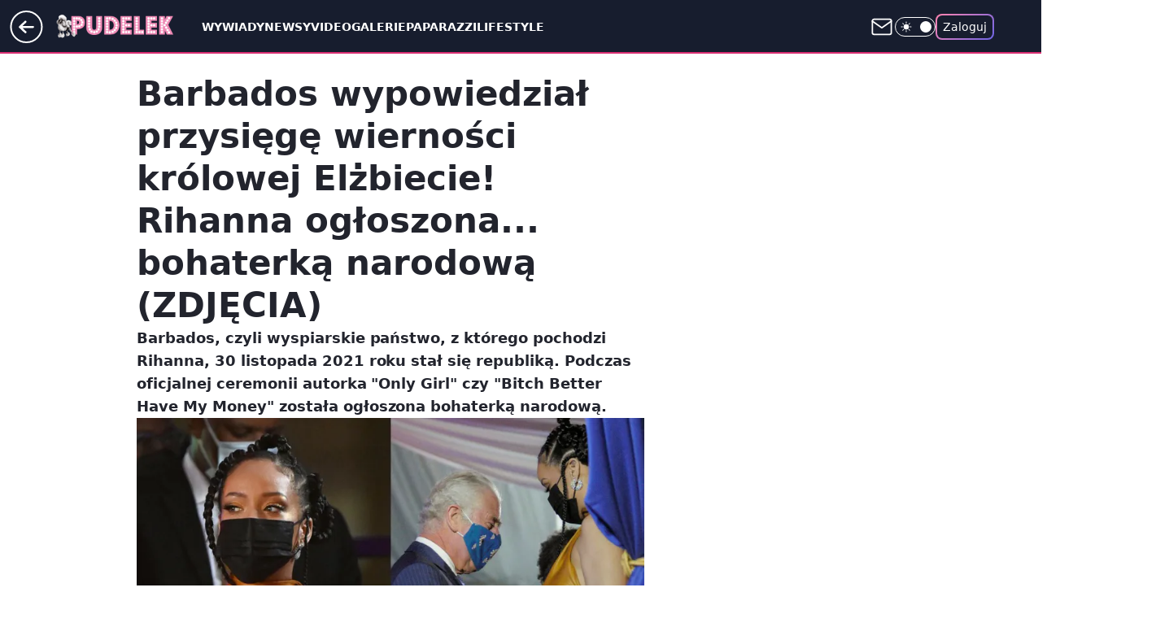

--- FILE ---
content_type: text/html; charset=utf-8
request_url: https://www.pudelek.pl/barbados-wypowiedzial-przysiege-wiernosci-krolowej-elzbiecie-rihanna-ogloszona-bohaterka-narodowa-zdjecia-6710465491638912a
body_size: 32092
content:
<!doctype html><html lang="pl"><head><meta charset="utf-8"><meta name="viewport" content="width=device-width, viewport-fit=cover, initial-scale=1"><meta http-equiv="Cache-Control" content="no-cache"><meta http-equiv="X-UA-Compatible" content="IE=Edge"><meta http-equiv="Expires" content="0"><meta name="logo" content="/staticfiles/logo.png">
		<script>
     var wp_abtest_programmatic = "PSW-748";
     var wp_abtest = {"application":{"PSW-748":"B"}};
		</script><script>
		// dot
		var TECH = true;
		var GOFER = true;
		var wp_dot_type = 'click';
		var appVersion = "v1.573.0";
		var wp_dot_addparams = {"bunchID":"231994","canonical":"https://www.pudelek.pl/barbados-wypowiedzial-przysiege-wiernosci-krolowej-elzbiecie-rihanna-ogloszona-bohaterka-narodowa-zdjecia-6710465491638912a","cauthor":"jjan","ccategory":"","cdate":"2021-11-30","cedtype":"news","ciab":"IAB1-2,IAB-v3-678,IAB-v3-436,IAB20-12","cid":"6710465491638912","corigin":"","cpagemax":1,"cpageno":1,"cplatform":"gofer","crepub":0,"csource":"pudelek.pl","csystem":"ncr","ctags":"rihanna,książę karol","ctlength":1677,"ctype":"article","cuct":"PK-1667|PK-141","darkmode":false,"frontendVer":"v1.573.0|20260202","isLogged":false,"svid":"3db295c0-43bf-416b-988a-b61a61a38ee7"};
		// wpjslib
		var WP = [];
		var wp_sn = "pudelek";
		var rekid = "231994";
		var wp_push_notification_on = true;
		var wp_mobile = false;
		var wp_fb_id = "933316406876601";
		var wp_subscription = "";

		var wpStadcp = "0.000";
		var screeningv2 = true;
		var API_DOMAIN = '/';
		var API_STREAM = '/v1/stream';
		var API_GATEWAY = "/graphql";
		var API_HOST_ONE_LOGIN = "https://www.pudelek.pl";
		var WPP_VIDEO_EMBED = [{"adv":true,"autoplay":true,"extendedrelated":false,"floatingplayer":true,"target":"#video-player-383808409600266766","url":"https://wideo.wp.pl/mid,2040632,klip.html"}] || [];
		if (true) {
			var getPopoverAnchor = async () =>
				document.querySelector('[data-role="onelogin-button"]');
		}
		var wp_push_notification_on = true;
		var wp_onepager = true;
		var asyncNativeQueue = [];
		var wp_consent_logo = "/staticfiles/logo.png";
		var wp_consent_color = 'var(--wp-consent-color)';
		if (true) {
			var wp_pvid = "24cccee45591d2d1d3d5";
		}

		if (false) {
			var wp_pixel_id = "";
		}
		if (true) {
			var onResizeCallback = function (layoutType) {
				window.wp_dot_addparams.layout = layoutType;
			};

			var applicationSize = {};
			if (false) {
				var breakpointNarrow = 0;
			} else {
				var breakpointNarrow = 1280;
			}
			function onResize() {
				applicationSize.innerWidth = window.innerWidth;
				applicationSize.type =
					window.innerWidth >= breakpointNarrow ? 'wide' : 'narrow';
				onResizeCallback(applicationSize.type);
			}
			onResize();
			window.addEventListener('resize', onResize);
		}

		var loadTimoeout = window.setTimeout(function () {
			window.WP.push(function () {
				window.WP.performance.registerMark('WPJStimeout');
				loadScript();
			});
		}, 3000);

		var loadScript = function () {
			window.clearTimeout(loadTimoeout);
			document.body.setAttribute('data-wp-loaded', 'true');
		};
		window.WP.push(function () {
			window.WP.gaf.loadBunch(false, loadScript, true);
			if (true) {
				window.WP.gaf.registerCommercialBreak(2);
			}
		});
		var __INIT_CONFIG__ = {"randvar":"ncQfEeWUuc","randomClasses":{"0":"CtUYM","100":"kECEr","150":"VocYg","162":"ESotK","180":"myYii","200":"AaPUY","250":"tQQoD","280":"CIqRO","282":"dhdTo","300":"oNeEo","312":"IaWce","330":"GpqwP","332":"edIHY","40":"nePoK","50":"TqCyY","60":"ZYRXt","600":"THIzt","662":"pVCjh","712":"TkEPz","780":"PrDkG","810":"WYXgx","82":"sdAVP","fullPageScreeningWallpaper":"WItqf","hasPlaceholderPadding":"dGjwi","hasVerticalPlaceholderPadding":"LtMmy","panelPremiumScreeningWallpaper":"fbSSU","placeholderMargin":"eAfwF","screeningContainer":"guMkE","screeningWallpaper":"nJSBQ","screeningWallpaperSecondary":"GFpsM","slot15ScreeningWallpaper":"byuyK","slot16ScreeningWallpaper":"pgwQr","slot17ScreeningWallpaper":"FYwPx","slot18ScreeningWallpaper":"WenHI","slot19ScreeningWallpaper":"ggxQJ","slot38ScreeningWallpaper":"PalPL","slot3ScreeningWallpaper":"YvVRU","slot501ScreeningWallpaper":"OZuol","slot75ScreeningWallpaper":"dVjJl","transparent":"JIjrb"},"productId":"5980322589471361","isMobile":false,"social":{"facebook":{"accountName":"pudelek","appId":"176505079170925","pages":["49400967381"]},"instagram":{"accountName":"pudelek_pl"},"tiktok":{},"giphy":{},"x":{},"youtube":{"accountName":"pudelektv"},"linkedin":{}},"cookieDomain":".pudelek.pl","isLoggedIn":false,"user":{},"userApi":"/graphql","oneLoginApiHost":"","scriptSrc":"https://www.pudelek.pl/[base64]","isGridEnabled":true,"editorialIcon":{"iconUrl":"","url":"","text":""},"poll":{"id":"","title":"","photo":{"url":"","width":0,"height":0},"pollType":"","question":"","answers":null,"sponsored":false,"logoEnabled":false,"sponsorLogoFile":{"url":"","width":0,"height":0},"sponsorLogoLink":"","buttonText":"","buttonUrl":""},"abTestVariant":"","showExitDiscover":false,"isLanding":false,"scrollLockTimeout":0,"scrollMetricEnabled":false,"survicateSegments":"","isSuperApp":false,"oneLoginClientId":"o2_pudelek_pl_backend","weatherSrc":"","commonHeadSrc":"","userPanelCss":"https://www.pudelek.pl/[base64]","saveForLaterProductID":"5927206335214209","withNewestBottombar":true,"overrideOneLoginRedirectURL":"https://www.pudelek.pl/auth/v1/sso/token","withCommentsEncouragementBanner":true,"acid":"","withBottomRecommendationsSplit":false,"mothRelatedVideos":[{"id":"7248290655765057","mid":"2117824","screenshot":"https://wptv-upload-api.wpcdn.pl/f134aa54-6291-4074-99ac-f09c6749dbaa.png","title":"Pokazała, jak najlepiej nakładać rozświetlacz. Chodzi o wielkość pędzelka","titleUrl":"https://kobieta.wp.pl/uroda/makijaz/pokazala-jak-najlepiej-nakladac-rozswietlacz-chodzi-o-wielkosc-pedzelka-7248290655765057v"},{"id":"7250024354088001","mid":"2118054","screenshot":"https://filerepo.grupawp.pl/api/v1/display/embed/8b721e27-b51e-44f6-9cff-10f9956f3cbd","title":"Niezwykłe, co dzieje się nad Zegrzem. Nikt nie ma oporów","titleUrl":"https://turystyka.wp.pl/niezwykle-co-dzieje-sie-nad-zegrzem-nikt-nie-ma-oporow-7250024354088001v"},{"id":"7250052754121793","mid":"2118067","screenshot":"https://wptv.wpcdn.pl/3084812-01prevb.jpg","title":"Artystka o sytuacji w USA: \"Boję się tego, co widzę w tym kraju\"","titleUrl":"https://kultura.wp.pl/artystka-o-sytuacji-w-usa-boje-sie-tego-co-widze-w-tym-kraju-7250052754121793v"},{"id":"7247962783540289","mid":"2117777","screenshot":"https://wptv-upload-api.wpcdn.pl/f20c7a52-2c00-4118-b026-02946b9be90e.png","title":"Przetestowała viralowy zielony krem. \"Może zastąpić podkład\"","titleUrl":"https://kobieta.wp.pl/uroda/makijaz/przetestowala-viralowy-zielony-krem-moze-zastapic-podklad-7247962783540289v"},{"id":"7248242205180481","mid":"2117801","screenshot":"https://filerepo.grupawp.pl/api/v1/display/embed/5e0d8dcc-aeab-4315-957a-5e48647b9bd0","title":"Edyta Herbuś przejeżdża na czerwonym świetle furą za ponad PÓŁ MILIONA ZŁOTYCH (WIDEO)","titleUrl":"https://www.pudelek.pl/edyta-herbus-przejezdza-na-czerwonym-swietle-fura-za-ponad-pol-miliona-zlotych-wideo-7248242205180481v"}],"isCommentsPageAbTest":false};
		window["ncQfEeWUuc"] = function (
			element,
			slot,
			withPlaceholder,
			placeholder,
			options
		) {
			window.WP.push(function () {
				if (withPlaceholder && element.parentNode) {
					window.WP.gaf.registerPlaceholder(
						slot,
						element.parentNode,
						placeholder
					);
					if (false) {
						element.parentNode.style.display = 'none';
					}
				}
				if (true) {
					window.WP.gaf.registerSlot(slot, element, options);
				}
			});
		};
	</script><meta name="gaf" content="blbbmgwo"> <script>!function(e,f){try{if(!document.cookie.match('(^|;)\\s*WPdp=([^;]*)')||/google/i.test(window.navigator.userAgent))return;f.WP=f.WP||[];f.wp_pvid=f.wp_pvid||(function(){var output='';while(output.length<20){output+=Math.random().toString(16).substr(2);output=output.substr(0,20)}return output})(20);var abtest=function(){function e(t){return!(null==t)&&"object"==typeof t&&!Array.isArray(t)&&0<Object.keys(t).length}var t="",r=f.wp_abtest;return e(r)&&(t=Object.entries(r).map(([r,t])=>{if(e(t))return Object.entries(t).map(([t,e])=>r+"|"+t+"|"+e).join(";")}).join(";")),t}();var r,s,c=[["https://www","pudelek","pl/[base64]"]
.join('.'),["pvid="+f.wp_pvid,(s=e.cookie.match(/(^|;)\s*PWA_adbd\s*=\s*([^;]+)/),"PWA_adbd="+(s?s.pop():"2")),location.search.substring(1),(r=e.referrer,r&&"PWAref="+encodeURIComponent(r.replace(/^https?:\/\//,""))),f.wp_sn&&"sn="+f.wp_sn,abtest&&"abtest="+encodeURIComponent(abtest)].filter(Boolean).join("&")].join("/?");e.write('<scr'+'ipt src="'+c+'"><\/scr'+'ipt>')}catch(_){console.error(_)}}(document,window);</script><script id="hb" crossorigin="anonymous" src="https://www.pudelek.pl/[base64]"></script><title>Barbados wypowiedział przysięgę wierności królowej Elżbiecie! Rihanna ogłoszona... bohaterką narodową (ZDJĘCIA)</title><meta name="description" content="Barbados, czyli wyspiarskie państwo, z którego pochodzi Rihanna, 30 listopada 2021 roku stał się republiką. Podczas oficjalnej ceremonii autorka &#34;Only Girl&#34; czy &#34;Bitch Better Have My Money&#34; została ogłoszona..."> <meta name="author" content="Grupa Wirtualna Polska"><meta name="robots" content="noindex"><meta property="og:type" content="article"><meta property="og:title" content="Barbados wypowiedział przysięgę wierności królowej Elżbiecie! Rihanna ogłoszona... bohaterką narodową (ZDJĘCIA)"><meta property="og:description" content="Barbados, czyli wyspiarskie państwo, z którego pochodzi Rihanna, 30 listopada 2021 roku stał się republiką. Podczas oficjalnej ceremonii autorka &#34;Only Girl&#34; czy &#34;Bitch Better Have My Money&#34; została ogłoszona..."><meta property="og:url" content="https://www.pudelek.pl/barbados-wypowiedzial-przysiege-wiernosci-krolowej-elzbiecie-rihanna-ogloszona-bohaterka-narodowa-zdjecia-6710465491638912a"><meta property="og:site_name" content="Pudelek.pl - Plotki, Gwiazdy, Sensacja - Pudelek"><meta property="og:locale" content="pl_PL"><meta property="og:article:tag" content="rihanna"><meta property="og:article:tag" content="książę karol"><meta property="og:image" content="https://v.wpimg.pl/N2Q4OTc5YVMwVjlnTE5sRnMObT0KF2IQJBZ1dkwCdgYpAHtlTFMnXjRGKiQMGylAJEQuIxMbPl5-VT89TEN_HTVdPCQPVDcdNFktMQcaKAFjUXxiVANjAjNQd3lXVHYLfFV8NlMYfwBmAngwWwx5C2BVbSk"><meta property="og:image:width" content="784"><meta property="og:image:height" content="441">  <meta property="og:image:type" content="image/png"><meta property="article:published_time" content="2021-11-30T22:15:00.000Z"> <meta property="article:modified_time" content="2024-03-06T15:38:54.000Z"><meta name="twitter:card" content="summary_large_image"><meta name="twitter:description" content="Barbados, czyli wyspiarskie państwo, z którego pochodzi Rihanna, 30 listopada 2021 roku stał się republiką. Podczas oficjalnej ceremonii autorka &#34;Only Girl&#34; czy &#34;Bitch Better Have My Money&#34; została ogłoszona..."><meta name="twitter:image" content="https://v.wpimg.pl/N2Q4OTc5YVMwVjlnTE5sRnMObT0KF2IQJBZ1dkwCdgYpAHtlTFMnXjRGKiQMGylAJEQuIxMbPl5-VT89TEN_HTVdPCQPVDcdNFktMQcaKAFjUXxiVANjAjNQd3lXVHYLfFV8NlMYfwBmAngwWwx5C2BVbSk"><meta name="fb:app_id" content="176505079170925"><meta name="fb:pages" content="49400967381"><link rel="alternate" type="application/rss+xml" href="https://www.pudelek.pl/rss2.xml" title="Pudelek RSS"><script id="wpjslib6" type="module" src="https://www.pudelek.pl/[base64]" async="" crossorigin="anonymous"></script><script type="module" src="https://www.pudelek.pl/[base64]" crossorigin="anonymous"></script><script type="module" src="https://www.pudelek.pl/[base64]" crossorigin="anonymous"></script><link rel="apple-touch-icon" href="/staticfiles/icons/icon.png"><link rel="stylesheet" href="https://www.pudelek.pl/[base64]"><link rel="stylesheet" href="https://www.pudelek.pl/[base64]"><link rel="stylesheet" href="https://www.pudelek.pl/[base64]"><link rel="stylesheet" href="https://www.pudelek.pl/[base64]"><link rel="preload" as="image" href="https://v.wpimg.pl/N2Q4OTc5YVMwVjlnTE5sRnMObT0KF2IQJBZ1dkwMfQQpAX1jTFMnXjRGKiQMGylAJEQuIxMbPl5-VT89TEN_HTVdPCQPVDcdNFktMQcaKAFjUXxiVANjAjNQd3lXVHYLfFV8NlMYfwBmAngwWwx5C2BVbSk" fetchpriority="high"><meta name="breakpoints" content="629, 1139, 1365"><meta name="content-width" content="device-width, 630, 980, 1280"><link rel="manifest" href="/site.webmanifest"><meta name="mobile-web-app-capable" content="yes"><meta name="apple-mobile-web-app-capable" content="yes"><meta name="apple-mobile-web-app-status-bar-style" content="black-translucent"><meta name="theme-color" content="var(--color-brand)"><style>.ncQfEeWUuc{background-color:var(--color-neutral-25);position:relative;width:100%;min-height:200px;}.dark .ncQfEeWUuc{background-color:var(--color-neutral-850);}.dGjwi .ncQfEeWUuc{padding: 18px 16px 10px;}.JIjrb{background-color:transparent;}.dark .JIjrb{background-color:transparent;}.LtMmy{padding: 15px 0;}.eAfwF{margin:var(--wp-placeholder-margin);}.AaPUY{min-height:200px;}.tQQoD{min-height:250px;}.CIqRO{min-height:280px;}.GpqwP{min-height:330px;}.TqCyY{min-height:50px;}.ZYRXt{min-height:60px;}.kECEr{min-height:100px;}.dhdTo{min-height:282px;}.CtUYM{min-height:0px;}.VocYg{min-height:150px;}.oNeEo{min-height:300px;}.THIzt{min-height:600px;}.ESotK{min-height:162px;}.myYii{min-height:180px;}.PrDkG{min-height:780px;}.WYXgx{min-height:810px;}.sdAVP{min-height:82px;}.nePoK{min-height:40px;}.IaWce{min-height:312px;}.TkEPz{min-height:712px;}.edIHY{min-height:332px;}.pVCjh{min-height:662px;}</style></head><body class=""><meta itemprop="name" content="Pudelek.pl - Plotki, Gwiazdy, Sensacja - Pudelek"><div><div class="h-0"></div><script>(function(){var sc=document.currentScript;window[window.__INIT_CONFIG__.randvar](sc.previousElementSibling,6,false,{},{
    setNative: (dataNative, onViewCallback) => {
    window.asyncNativeQueue.push({
      action:"onPanelPremium",
      payload: { 
        screeningWallpaperClassName: "GFpsM", 
        dataNative: dataNative,
        onViewCallback: onViewCallback,
        
      }
})}});})()</script></div><div class="h-0"></div><script>(function(){var sc=document.currentScript;window[window.__INIT_CONFIG__.randvar](sc.previousElementSibling,10,false,{},undefined);})()</script> <div class="h-0"></div><script>(function(){var sc=document.currentScript;window[window.__INIT_CONFIG__.randvar](sc.previousElementSibling,89,false,{},undefined);})()</script> <div class="blbbmgwoh"></div><div class="sticky top-0 w-full z-300"><header data-st-area="header" id="service-header" class="bg-[--color-header-bg] h-[4.125rem] relative select-none w-full"><div class="max-w-[980px] pl-3 xl:max-w-[1280px] h-full w-full flex items-center mx-auto relative"><input class="peer hidden" id="menu-toggle-button" type="checkbox" autocomplete="off"><div class="hidden peer-checked:block"><div class="wp-header-menu"><div class="wp-link-column"><ul class="wp-link-list"><li><a class="wp-link px-4 py-3 block" href="https://www.pudelek.pl/wywiady/">Wywiady</a></li><li><a class="wp-link px-4 py-3 block" href="https://www.pudelek.pl/article/">Newsy</a></li><li><a class="wp-link px-4 py-3 block" href="https://www.pudelek.pl/video/">Video</a></li><li><a class="wp-link px-4 py-3 block" href="https://www.pudelek.pl/gallery/">Galerie</a></li><li><a class="wp-link px-4 py-3 block" href="https://www.pudelek.pl/tag/paparazzi/">Paparazzi</a></li><li><a class="wp-link px-4 py-3 block" href="https://www.pudelek.pl/tag/lifestyle/">Lifestyle</a></li><li><a class="wp-link px-4 py-3 block" href="https://www.pudelek.pl/tag/hotnews/">Hot</a></li><li><input class="peer hidden" id="wp-menu-link-7" name="wp-menu-links" type="radio" autocomplete="off"> <label class="flex peer-checked:hidden" for="wp-menu-link-7"><span class="uppercase">Celebryci</span> <i class="wp-chevron-icon"><svg xmlns="http://www.w3.org/2000/svg" fill="currentColor" viewBox="0 0 14 24"><path d="M9.48 11.648a.5.5 0 0 1 0 .704L.7 21.195a1 1 0 0 0 0 1.41l.676.68a1 1 0 0 0 1.419 0L13.3 12.705a1 1 0 0 0 0-1.41L2.795.715a1 1 0 0 0-1.42 0l-.675.68a1 1 0 0 0 0 1.41z"></path></svg></i></label> <label class="hidden peer-checked:flex" for="wp-menu-link-none"><span class="uppercase">Celebryci</span> <i class="wp-chevron-icon"><svg xmlns="http://www.w3.org/2000/svg" fill="currentColor" viewBox="0 0 14 24"><path d="M9.48 11.648a.5.5 0 0 1 0 .704L.7 21.195a1 1 0 0 0 0 1.41l.676.68a1 1 0 0 0 1.419 0L13.3 12.705a1 1 0 0 0 0-1.41L2.795.715a1 1 0 0 0-1.42 0l-.675.68a1 1 0 0 0 0 1.41z"></path></svg></i></label><div class="wp-link-sub-list peer-checked:visible peer-checked:opacity-100"><span>Celebryci</span><ul><li><a class="" href="https://www.pudelek.pl/tag/ma%C5%82gorzata+rozenek-majdan/">Małgorzata Rozenek</a></li><li><a class="" href="https://www.pudelek.pl/tag/natalia+siwiec/">Natalia Siwiec</a></li><li><a class="" href="https://www.pudelek.pl/tag/katarzyna+cichopek/">Katarzyna Cichopek</a></li><li><a class="" href="https://www.pudelek.pl/tag/barbara+kurdej-szatan/">Barbara Kurdej Szatan</a></li><li><a class="" href="https://www.pudelek.pl/tag/doda/">Doda</a></li><li><a class="" href="https://www.pudelek.pl/tag/agnieszka+kaczorowska/">Agnieszka Kaczorowska</a></li><li><a class="" href="https://www.pudelek.pl/tag/anna+mucha/">Anna Mucha</a></li><li><a class="" href="https://www.pudelek.pl/tag/kuba+wojew%C3%B3dzki/">Kuba Wojewódzki</a></li><li><a class="" href="https://www.pudelek.pl/tag/anna+lewandowska/">Anna Lewandowska</a></li><li><a class="" href="https://www.pudelek.pl/tag/kate+middleton/">Kate Middleton</a></li><li><a class="" href="https://www.pudelek.pl/tag/kim+kardashian/">Kim Kardashian</a></li><li><a class="" href="https://www.pudelek.pl/tag/meghan+markle/">Meghan Markle</a></li><li><a class="" href="https://www.pudelek.pl/tag/agnieszka+wo%C5%BAniak-starak/">Agnieszka Woźniak-Starak</a></li><li><a class="" href="https://www.pudelek.pl/tag/joanna+opozda/">Joanna Opozda</a></li></ul></div></li><li><input class="peer hidden" id="wp-menu-link-8" name="wp-menu-links" type="radio" autocomplete="off"> <label class="flex peer-checked:hidden" for="wp-menu-link-8"><span class="uppercase">Programy</span> <i class="wp-chevron-icon"><svg xmlns="http://www.w3.org/2000/svg" fill="currentColor" viewBox="0 0 14 24"><path d="M9.48 11.648a.5.5 0 0 1 0 .704L.7 21.195a1 1 0 0 0 0 1.41l.676.68a1 1 0 0 0 1.419 0L13.3 12.705a1 1 0 0 0 0-1.41L2.795.715a1 1 0 0 0-1.42 0l-.675.68a1 1 0 0 0 0 1.41z"></path></svg></i></label> <label class="hidden peer-checked:flex" for="wp-menu-link-none"><span class="uppercase">Programy</span> <i class="wp-chevron-icon"><svg xmlns="http://www.w3.org/2000/svg" fill="currentColor" viewBox="0 0 14 24"><path d="M9.48 11.648a.5.5 0 0 1 0 .704L.7 21.195a1 1 0 0 0 0 1.41l.676.68a1 1 0 0 0 1.419 0L13.3 12.705a1 1 0 0 0 0-1.41L2.795.715a1 1 0 0 0-1.42 0l-.675.68a1 1 0 0 0 0 1.41z"></path></svg></i></label><div class="wp-link-sub-list peer-checked:visible peer-checked:opacity-100"><span>Programy</span><ul><li><a class="" href="https://www.pudelek.pl/tag/%C5%9Blub+od+pierwszego+wejrzenia/">Ślub od pierwszego wejrzenia</a></li><li><a class="" href="https://www.pudelek.pl/tag/top+model/">Top Model</a></li><li><a class="" href="https://www.pudelek.pl/tag/m+jak+mi%C5%82o%C5%9B%C4%87/">M jak miłość</a></li><li><a class="" href="https://www.pudelek.pl/tag/rolnik+szuka+%C5%BCony/">Rolnik szuka żony</a></li><li><a class="" href="https://www.pudelek.pl/tag/the+voice+of+poland/">The Voice of Poland</a></li><li><a class="" href="https://www.pudelek.pl/tag/dzie%C5%84+dobry+tvn/">Dzień Dobry TVN</a></li><li><a class="" href="https://www.pudelek.pl/tag/halo+tu+polsat/">Halo tu Polsat</a></li><li><a class="" href="https://www.pudelek.pl/tag/azja+express/">Azja Express</a></li><li><a class="" href="https://www.pudelek.pl/tag/taniec+z+gwiazdami/">Taniec z Gwiazdami</a></li><li><a class="" href="https://www.pudelek.pl/tag/kuchenne+rewolucje/">Kuchenne Rewolucje</a></li></ul></div></li><li><input class="peer hidden" id="wp-menu-link-9" name="wp-menu-links" type="radio" autocomplete="off"> <label class="flex peer-checked:hidden" for="wp-menu-link-9"><span class="uppercase">Wydarzenia</span> <i class="wp-chevron-icon"><svg xmlns="http://www.w3.org/2000/svg" fill="currentColor" viewBox="0 0 14 24"><path d="M9.48 11.648a.5.5 0 0 1 0 .704L.7 21.195a1 1 0 0 0 0 1.41l.676.68a1 1 0 0 0 1.419 0L13.3 12.705a1 1 0 0 0 0-1.41L2.795.715a1 1 0 0 0-1.42 0l-.675.68a1 1 0 0 0 0 1.41z"></path></svg></i></label> <label class="hidden peer-checked:flex" for="wp-menu-link-none"><span class="uppercase">Wydarzenia</span> <i class="wp-chevron-icon"><svg xmlns="http://www.w3.org/2000/svg" fill="currentColor" viewBox="0 0 14 24"><path d="M9.48 11.648a.5.5 0 0 1 0 .704L.7 21.195a1 1 0 0 0 0 1.41l.676.68a1 1 0 0 0 1.419 0L13.3 12.705a1 1 0 0 0 0-1.41L2.795.715a1 1 0 0 0-1.42 0l-.675.68a1 1 0 0 0 0 1.41z"></path></svg></i></label><div class="wp-link-sub-list peer-checked:visible peer-checked:opacity-100"><span>Wydarzenia</span><ul><li><a class="" href="https://www.pudelek.pl/tag/eurowizja/">Eurowizja</a></li><li><a class="" href="https://www.pudelek.pl/tag/oscary/">Oscary</a></li><li><a class="" href="https://www.pudelek.pl/tag/fame+mma/">Fame MMA</a></li><li><a class="" href="https://www.pudelek.pl/tag/telekamery/">Telekamery</a></li><li><a class="" href="https://www.pudelek.pl/tag/met+gala/">Met Gala</a></li><li><a class="" href="https://www.pudelek.pl/tag/grammy/">Grammy</a></li><li><a class="" href="https://www.pudelek.pl/tag/or%C5%82y/">Orły</a></li><li><a class="" href="https://www.pudelek.pl/tag/z%C5%82ote+maliny/">Złote Maliny</a></li><li><a class="" href="https://www.pudelek.pl/tag/cannes/">Cannes</a></li><li><a class="" href="https://www.pudelek.pl/tag/bafta/">Bafta</a></li></ul></div></li></ul><div class="wp-social-box"><span>Obserwuj nas na:</span><div><a class="cHJldmVudENC" href="https://www.facebook.com/pudelek"><svg xmlns="http://www.w3.org/2000/svg" fill="none" viewBox="0 0 24 24"><path stroke="currentColor" stroke-linecap="round" stroke-linejoin="round" stroke-width="1.5" d="M18 2.941h-3a5 5 0 0 0-5 5v3H7v4h3v8h4v-8h3l1-4h-4v-3a1 1 0 0 1 1-1h3z"></path></svg></a> <a class="cHJldmVudENC" href="https://www.instagram.com/pudelek_pl"><svg xmlns="http://www.w3.org/2000/svg" fill="none" viewBox="0 0 24 24"><path stroke="currentColor" stroke-linecap="round" stroke-linejoin="round" stroke-width="1.5" d="M17 2.941H7a5 5 0 0 0-5 5v10a5 5 0 0 0 5 5h10a5 5 0 0 0 5-5v-10a5 5 0 0 0-5-5"></path><path stroke="currentColor" stroke-linecap="round" stroke-linejoin="round" stroke-width="1.5" d="M16 12.311a4 4 0 1 1-7.914 1.174A4 4 0 0 1 16 12.31Zm1.5-4.87h.01"></path></svg></a> <a class="cHJldmVudENC" href="https://www.youtube.com/pudelektv"><svg viewBox="0 0 24 24" fill="none" xmlns="http://www.w3.org/2000/svg"><path d="M22.54 6.42a2.78 2.78 0 0 0-1.94-2C18.88 4 12 4 12 4s-6.88 0-8.6.46a2.78 2.78 0 0 0-1.94 2A29 29 0 0 0 1 11.75a29 29 0 0 0 .46 5.33A2.78 2.78 0 0 0 3.4 19c1.72.46 8.6.46 8.6.46s6.88 0 8.6-.46a2.78 2.78 0 0 0 1.94-2c.312-1.732.466-3.49.46-5.25a29.005 29.005 0 0 0-.46-5.33v0Z" stroke="currentColor" stroke-width="1.5" stroke-linecap="round" stroke-linejoin="round"></path> <path d="m9.75 15.02 5.75-3.27-5.75-3.27v6.54Z" stroke="currentColor" stroke-width="1.5" stroke-linecap="round" stroke-linejoin="round"></path></svg></a></div></div></div><input class="peer hidden" id="wp-menu-link-none" name="wp-menu-links" type="radio" autocomplete="off" checked="checked"><div class="wp-teaser-column translate-x-[248px] peer-checked:translate-x-0"><div class="wp-header-menu-subtitle">Popularne w serwisie <span class="uppercase">Pudelek.pl</span>:</div><div class="wp-teaser-grid"><a href="https://www.pudelek.pl/marcin-hakiel-mowi-co-dzieje-sie-z-500-metrowa-willa-ktora-kupili-z-cichopek-za-3-5-miliona-zlotych-zdziwieni-7248220667607296a" title="Marcin Hakiel mówi, co dzieje się z 500-metrową WILLĄ, którą kupili z Cichopek za 3,5 MILIONA złotych. Zdziwieni?"><div class="wp-img-placeholder"><img src="https://v.wpimg.pl/MjQ2NjBkYgswUDhZbRBvHnMIbAMrSWFIJBB0SG1YfF4pA3lcbQ0kBjRAKxotRSoYJEIvHTJFPQZ-Uz4DbR18RTVbPRouCjRFNF8sDyZEKVxlA3dTJFJgXTMDK0d2CSlSfAstWHJGeVg1UHxedF19DmcBbBc" loading="lazy" class="wp-img" alt="Marcin Hakiel mówi, co dzieje się z 500-metrową WILLĄ, którą kupili z Cichopek za 3,5 MILIONA złotych. Zdziwieni?"></div><span class="wp-teaser-title">Marcin Hakiel mówi, co dzieje się z 500-metrową WILLĄ, którą kupili z Cichopek za 3,5 MILIONA złotych. Zdziwieni?</span> <span class="wp-teaser-author">Dav</span></a><a href="https://www.pudelek.pl/przekazano-nowe-wiesci-ws-ryszarda-rynkowskiego-jest-to-informacja-sprzed-chwili-7249701208918400a" title="Przekazano nowe wieści ws. Ryszarda Rynkowskiego. &#34;Jest to informacja sprzed chwili&#34;"><div class="wp-img-placeholder"><img src="https://v.wpimg.pl/NDQ3Zjk5YSUwUSxZRE5sMHMJeAMCF2JmJBFgSEQGf3ApAm1cRFMnKDRBPxoEGyk2JEM7HRsbPih-UioDREN_azVaKRoHVDdrNF44Dw8afXw1C25YClNjfWVROEdfVn91fFE7XF0YLHZkC25eXFN3fTMGeBc" loading="lazy" class="wp-img" alt="Przekazano nowe wieści ws. Ryszarda Rynkowskiego. &#34;Jest to informacja sprzed chwili&#34;"></div><span class="wp-teaser-title">Przekazano nowe wieści ws. Ryszarda Rynkowskiego. &#34;Jest to informacja sprzed chwili&#34;</span> <span class="wp-teaser-author">Venus</span></a><a href="https://www.pudelek.pl/joanna-moro-i-anna-gzyra-smigaja-na-nartach-w-kostiumach-kapielowych-fajnie-maja-zdjecia-7249084824684864a" title="Joanna Moro i Anna Gzyra śmigają na nartach w kostiumach kąpielowych. Fajnie mają? (ZDJĘCIA)"><div class="wp-img-placeholder"><img src="https://v.wpimg.pl/NzZlNmIzYRs7DjheZgFsDnhWbAQgWGJYL050T2ZJf04iXXlbZhwnFj8eKx0mVCkILxwvGjlUPhZ1DT4EZgx_VT4FPR0lGzdVPwEsCC1VKkpvWC1cKk1jGG1dL0B9TChNdw15WyxXfkJvWHlbLEwsSTwNbBA" loading="lazy" class="wp-img" alt="Joanna Moro i Anna Gzyra śmigają na nartach w kostiumach kąpielowych. Fajnie mają? (ZDJĘCIA)"></div><span class="wp-teaser-title">Joanna Moro i Anna Gzyra śmigają na nartach w kostiumach kąpielowych. Fajnie mają? (ZDJĘCIA)</span> <span class="wp-teaser-author">Szumeralda</span></a><a href="https://www.pudelek.pl/catherine-ohara-nie-zyje-gwiazda-kevina-samego-w-domu-miala-71-lat-7249089494874496a" title="Catherine O&#39;Hara nie żyje. Gwiazda &#34;Kevina samego w domu&#34; miała 71 lat"><div class="wp-img-placeholder"><img src="https://v.wpimg.pl/NGI5OTI3YSYoVzlnZkhsM2sPbT0gEWJlPBd1dmYAf3MxBHhiZlUnKyxHKiQmHSk1PEUuIzkdPitmVD89ZkV_aC1cPCQlUjdoLFgtMS0cKH5wDXZlLQtjI3kMf3l9BysjZAx3MXwed3EsB3s2cAp8cCwCbSk" loading="lazy" class="wp-img" alt="Catherine O&#39;Hara nie żyje. Gwiazda &#34;Kevina samego w domu&#34; miała 71 lat"></div><span class="wp-teaser-title">Catherine O&#39;Hara nie żyje. Gwiazda &#34;Kevina samego w domu&#34; miała 71 lat</span> <span class="wp-teaser-author">Megi</span></a><a href="https://www.pudelek.pl/szczodry-ojciec-miliarder-nicoli-peltz-wciaz-daje-jej-kieszonkowe-to-tylko-milion-dolarow-miesiecznie-7248258006137152a" title="Szczodry ojciec-miliarder Nicoli Peltz wciąż daje jej kieszonkowe. To &#34;tylko&#34; MILION DOLARÓW miesięcznie!"><div class="wp-img-placeholder"><img src="https://v.wpimg.pl/ZDBlMDg1dSUjDjt3SEp4MGBWby0OE3ZmN053ZkgCa3A6XXpySFczKCceKDQIHz02NxwsMxcfKihtDT0tSEdrayYFPjQLUCNrJwEvIQMeO3JxWCtxUVd3IHBbK2lTUzx2bw4sJgMcbychWil0AgFicSMJbzk" loading="lazy" class="wp-img" alt="Szczodry ojciec-miliarder Nicoli Peltz wciąż daje jej kieszonkowe. To &#34;tylko&#34; MILION DOLARÓW miesięcznie!"></div><span class="wp-teaser-title">Szczodry ojciec-miliarder Nicoli Peltz wciąż daje jej kieszonkowe. To &#34;tylko&#34; MILION DOLARÓW miesięcznie!</span> <span class="wp-teaser-author">Venus</span></a><a href="https://www.pudelek.pl/krzysztof-zalewski-podziwia-egipskie-piramidy-z-25-letnia-wokalistka-u-boku-nowa-milosc-po-rozstaniu-zdjecia-7248249694427456a" title="Krzysztof Zalewski podziwia egipskie piramidy z 25-LETNIĄ WOKALISTKĄ u boku. Nowa miłość po rozstaniu? (ZDJĘCIA)"><div class="wp-img-placeholder"><img src="https://v.wpimg.pl/YjA3NTZjdgsgUThndRF7HmMJbD0zSHVINBF0dnVZaF45AnlidQwwBiRBKyQ1RD4YNEMvIypEKQZuUj49dRxoRSVaPSQ2CyBFJF4sMT5FbF1xBn1mPF10WnMKd3luWD8MbAt_MGxHOwklVyxkbV9vCScHbCk" loading="lazy" class="wp-img" alt="Krzysztof Zalewski podziwia egipskie piramidy z 25-LETNIĄ WOKALISTKĄ u boku. Nowa miłość po rozstaniu? (ZDJĘCIA)"></div><span class="wp-teaser-title">Krzysztof Zalewski podziwia egipskie piramidy z 25-LETNIĄ WOKALISTKĄ u boku. Nowa miłość po rozstaniu? (ZDJĘCIA)</span> <span class="wp-teaser-author">Dav</span></a></div></div></div><div class="wp-header-menu-layer"></div></div><div class="header-back-button-container"><div id="wp-sg-back-button" class="back-button-container wp-back-sg" data-st-area="goToSG"><a href="/" data-back-link><svg class="back-button-icon" xmlns="http://www.w3.org/2000/svg" width="41" height="40" fill="none"><circle cx="20.447" cy="20" r="19" fill="transparent" stroke="currentColor" stroke-width="2"></circle> <path fill="currentColor" d="m18.5 12.682-.166.133-6.855 6.472a1 1 0 0 0-.089.099l.117-.126q-.087.082-.155.175l-.103.167-.075.179q-.06.178-.06.374l.016.193.053.208.08.178.103.16.115.131 6.853 6.47a1.4 1.4 0 0 0 1.897 0 1.213 1.213 0 0 0 .141-1.634l-.14-.157-4.537-4.283H28.44c.741 0 1.342-.566 1.342-1.266 0-.635-.496-1.162-1.143-1.252l-.199-.014-12.744-.001 4.536-4.281c.472-.445.519-1.14.141-1.634l-.14-.158a1.4 1.4 0 0 0-1.55-.237z"></path></svg></a></div><a href="/" class="cHJldmVudENC z-0" title="Pudelek.pl - Plotki, Gwiazdy, Sensacja - Pudelek" id="service_logo"><svg class="text-[--color-logo] max-w-[--logo-width] h-[--logo-height] align-middle mr-8"><use href="/staticfiles/siteLogoDesktop.svg#root"></use></svg></a></div><ul class="flex text-sm/[1.3125rem] gap-8  xl:flex hidden"><li class="flex items-center group relative"><a class="whitespace-nowrap group uppercase no-underline font-semibold hover:underline text-[--color-header-text] cHJldmVudENC" href="https://www.pudelek.pl/wywiady/">Wywiady</a> </li><li class="flex items-center group relative"><a class="whitespace-nowrap group uppercase no-underline font-semibold hover:underline text-[--color-header-text] cHJldmVudENC" href="https://www.pudelek.pl/article/">Newsy</a> </li><li class="flex items-center group relative"><a class="whitespace-nowrap group uppercase no-underline font-semibold hover:underline text-[--color-header-text] cHJldmVudENC" href="https://www.pudelek.pl/video/">Video</a> </li><li class="flex items-center group relative"><a class="whitespace-nowrap group uppercase no-underline font-semibold hover:underline text-[--color-header-text] cHJldmVudENC" href="https://www.pudelek.pl/gallery/">Galerie</a> </li><li class="flex items-center group relative"><a class="whitespace-nowrap group uppercase no-underline font-semibold hover:underline text-[--color-header-text] cHJldmVudENC" href="https://www.pudelek.pl/tag/paparazzi/">Paparazzi</a> </li><li class="flex items-center group relative"><a class="whitespace-nowrap group uppercase no-underline font-semibold hover:underline text-[--color-header-text] cHJldmVudENC" href="https://www.pudelek.pl/tag/lifestyle/">Lifestyle</a> </li></ul><div class="group mr-0 xl:ml-[3.5rem] flex flex-1 items-center justify-end"><div class="h-8 text-[--icon-light] flex items-center gap-4"><a id="wp-poczta-link" href="https://poczta.wp.pl/login/login.html" class="text-[--color-header-icon-light] block size-8 cHJldmVudENC"><svg viewBox="0 0 32 32" fill="none" xmlns="http://www.w3.org/2000/svg"><path d="M6.65944 6.65918H25.3412C26.6256 6.65918 27.6764 7.71003 27.6764 8.9944V23.0057C27.6764 24.2901 26.6256 25.3409 25.3412 25.3409H6.65944C5.37507 25.3409 4.32422 24.2901 4.32422 23.0057V8.9944C4.32422 7.71003 5.37507 6.65918 6.65944 6.65918Z" stroke="currentColor" stroke-width="1.8" stroke-linecap="round" stroke-linejoin="round"></path> <path d="M27.6764 8.99438L16.0003 17.1677L4.32422 8.99438" stroke="currentColor" stroke-width="1.8" stroke-linecap="round" stroke-linejoin="round"></path></svg></a><input type="checkbox" class="hidden" id="darkModeCheckbox"> <label class="wp-darkmode-toggle" for="darkModeCheckbox" aria-label="Włącz tryb ciemny"><div class="toggle-container"><div class="toggle-icon-dark"><svg viewBox="0 0 16 16" class="icon-moon" fill="currentColor" xmlns="http://www.w3.org/2000/svg"><path d="M15.293 11.293C13.8115 11.9631 12.161 12.1659 10.5614 11.8743C8.96175 11.5827 7.48895 10.8106 6.33919 9.66085C5.18944 8.5111 4.41734 7.0383 4.12574 5.43866C3.83415 3.83903 4.03691 2.18852 4.70701 0.707031C3.52758 1.24004 2.49505 2.05123 1.69802 3.07099C0.900987 4.09075 0.363244 5.28865 0.130924 6.56192C-0.101395 7.83518 -0.0213565 9.1458 0.364174 10.3813C0.749705 11.6169 1.42922 12.7404 2.34442 13.6556C3.25961 14.5708 4.38318 15.2503 5.61871 15.6359C6.85424 16.0214 8.16486 16.1014 9.43813 15.8691C10.7114 15.6368 11.9093 15.0991 12.9291 14.302C13.9488 13.505 14.76 12.4725 15.293 11.293V11.293Z"></path></svg></div><div class="toggle-icon-light"><svg fill="currentColor" class="icon-sun" xmlns="http://www.w3.org/2000/svg" viewBox="0 0 30 30"><path d="M 14.984375 0.98632812 A 1.0001 1.0001 0 0 0 14 2 L 14 5 A 1.0001 1.0001 0 1 0 16 5 L 16 2 A 1.0001 1.0001 0 0 0 14.984375 0.98632812 z M 5.796875 4.7988281 A 1.0001 1.0001 0 0 0 5.1015625 6.515625 L 7.2226562 8.6367188 A 1.0001 1.0001 0 1 0 8.6367188 7.2226562 L 6.515625 5.1015625 A 1.0001 1.0001 0 0 0 5.796875 4.7988281 z M 24.171875 4.7988281 A 1.0001 1.0001 0 0 0 23.484375 5.1015625 L 21.363281 7.2226562 A 1.0001 1.0001 0 1 0 22.777344 8.6367188 L 24.898438 6.515625 A 1.0001 1.0001 0 0 0 24.171875 4.7988281 z M 15 8 A 7 7 0 0 0 8 15 A 7 7 0 0 0 15 22 A 7 7 0 0 0 22 15 A 7 7 0 0 0 15 8 z M 2 14 A 1.0001 1.0001 0 1 0 2 16 L 5 16 A 1.0001 1.0001 0 1 0 5 14 L 2 14 z M 25 14 A 1.0001 1.0001 0 1 0 25 16 L 28 16 A 1.0001 1.0001 0 1 0 28 14 L 25 14 z M 7.9101562 21.060547 A 1.0001 1.0001 0 0 0 7.2226562 21.363281 L 5.1015625 23.484375 A 1.0001 1.0001 0 1 0 6.515625 24.898438 L 8.6367188 22.777344 A 1.0001 1.0001 0 0 0 7.9101562 21.060547 z M 22.060547 21.060547 A 1.0001 1.0001 0 0 0 21.363281 22.777344 L 23.484375 24.898438 A 1.0001 1.0001 0 1 0 24.898438 23.484375 L 22.777344 21.363281 A 1.0001 1.0001 0 0 0 22.060547 21.060547 z M 14.984375 23.986328 A 1.0001 1.0001 0 0 0 14 25 L 14 28 A 1.0001 1.0001 0 1 0 16 28 L 16 25 A 1.0001 1.0001 0 0 0 14.984375 23.986328 z"></path></svg></div></div><div class="toggle-icon-circle"></div></label><div class="relative"><form action="/auth/v1/sso/auth" data-role="onelogin-button" method="get" id="wp-login-form"><input type="hidden" name="continue_url" value="https://www.pudelek.pl/barbados-wypowiedzial-przysiege-wiernosci-krolowej-elzbiecie-rihanna-ogloszona-bohaterka-narodowa-zdjecia-6710465491638912a"> <button type="submit" class="wp-login-button">Zaloguj</button></form></div></div><div class="ml-[0.25rem] w-[3.375rem] flex items-center justify-center"><label role="button" for="menu-toggle-button" tab-index="0" aria-label="Menu" class="cursor-pointer flex items-center justify-center size-8 text-[--color-header-icon-light]"><div class="hidden peer-checked:group-[]:flex absolute top-0 right-0 w-[3.375rem] h-[4.4375rem] bg-white dark:bg-[--color-neutral-800] z-1 items-center justify-center rounded-t-2xl peer-checked:group-[]:text-[--icon-dark]"><svg xmlns="http://www.w3.org/2000/svg" width="32" height="32" viewBox="0 0 32 32" fill="none"><path d="M24 8 8 24M8 8l16 16" stroke="currentColor" stroke-width="1.8" stroke-linecap="round" stroke-linejoin="round"></path></svg></div><div class="flex peer-checked:group-[]:hidden h-8 w-8"><svg xmlns="http://www.w3.org/2000/svg" viewBox="0 0 32 32" fill="none"><path d="M5 19h22M5 13h22M5 7h22M5 25h22" stroke="currentColor" stroke-width="1.8" stroke-linecap="round" stroke-linejoin="round"></path></svg></div></label></div></div></div><hr class="absolute bottom-0 left-0 m-0 h-px w-full border-t border-solid border-[--color-brand]"><div id="user-panel-v2-root" class="absolute z-[9999] right-0 empty:hidden"></div></header> </div> <div class="relative flex w-full flex-col items-center" data-testid="screening-main"><div class="nJSBQ"><div class="absolute inset-0"></div></div><div class="w-full py-2 has-[div>div:not(:empty)]:p-0"><div class="guMkE"></div></div><div class="flex w-full flex-col items-center"><div class="GFpsM relative w-full"><div class="absolute inset-x-0 top-0"></div></div><div class="relative w-auto"><main class="wp-main-article" style="--nav-header-height: 90px;"><article data-st-area="article-article"><div class="flex mb-5"><div class="article-header flex-auto"><div><h1>Barbados wypowiedział przysięgę wierności królowej Elżbiecie! Rihanna ogłoszona... bohaterką narodową (ZDJĘCIA) </h1></div><div class="article-lead x-tts"><p>Barbados, czyli wyspiarskie państwo, z którego pochodzi Rihanna, 30 listopada 2021 roku stał się republiką. Podczas oficjalnej ceremonii autorka "Only Girl" czy "Bitch Better Have My Money" została ogłoszona bohaterką narodową.</p></div><div><div class="article-img-placeholder" data-mainmedia-photo><img width="936" height="527" alt="Rihanna ogłoszona bohaterką narodową Barbadosu" src="https://v.wpimg.pl/N2Q4OTc5YVMwVjlnTE5sRnMObT0KF2IQJBZ1dkwMfQQpAX1jTFMnXjRGKiQMGylAJEQuIxMbPl5-VT89TEN_HTVdPCQPVDcdNFktMQcaKAFjUXxiVANjAjNQd3lXVHYLfFV8NlMYfwBmAngwWwx5C2BVbSk" data-link="https://v.wpimg.pl/N2Q4OTc5YVMwVjlnTE5sRnMObT0KF2IQJBZ1dkwMfQQpAX1jTFMnXjRGKiQMGylAJEQuIxMbPl5-VT89TEN_HTVdPCQPVDcdNFktMQcaKAFjUXxiVANjAjNQd3lXVHYLfFV8NlMYfwBmAngwWwx5C2BVbSk" class="wp-media-image" fetchpriority="high"><span class="line-clamp-2 article-caption">Rihanna ogłoszona bohaterką narodową Barbadosu</span></div><div class="article-img-source">Źródło zdjęć: © East News</div></div><div class="info-container"><div class="flex flex-wrap gap-2 items-center"><div class="flex relative z-1"><object class="rounded-full select-none text-[--color-neutral-700] bg-[--color-neutral-25] dark:bg-[--color-neutral-850] dark:text-[--color-neutral-150] border border-solid border-[--color-neutral-250] dark:border-[--color-neutral-600]" width="40" height="40"><svg xmlns="http://www.w3.org/2000/svg" viewBox="0 0 46 46" fill="none" stroke="currentColor"><circle cx="24" cy="24" r="23.5" fill="none" stroke-width="0"></circle> <path stroke="currentColor" stroke-linecap="round" stroke-linejoin="round" stroke-width="1.8" d="m24.4004 33.4659 8.7452-8.7451 3.7479 3.7479-8.7452 8.7452-3.7479-3.748Z"></path> <path stroke="currentColor" stroke-linecap="round" stroke-linejoin="round" stroke-width="1.8" d="m31.8962 25.971-1.8739-9.3698-18.1151-4.3726 4.3726 18.115 9.3699 1.874 6.2465-6.2466ZM11.9072 12.2286l9.4773 9.4773"></path> <path stroke="currentColor" stroke-linecap="round" stroke-linejoin="round" stroke-width="1.8" d="M23.1512 25.97c1.38 0 2.4986-1.1187 2.4986-2.4987 0-1.3799-1.1186-2.4986-2.4986-2.4986-1.3799 0-2.4986 1.1187-2.4986 2.4986 0 1.38 1.1187 2.4987 2.4986 2.4987Z"></path></svg></object></div><div class="flex flex-col"><div class="flex flex-wrap text-sm font-bold "> <a class="no-underline text-inherit cHJldmVudENC" href="https://www.pudelek.pl/autorzy/jjan-6628962504545921/">jjan</a></div><time class="wp-article-content-date" datetime="2021-11-30T22:15:00.000Z">30 listopada 2021, 23:15</time></div></div><div class="flex justify-between sm:justify-end gap-4 relative"><button class="wp-article-action comments top" data-vab-container="social_tools_top" data-vab-box="comments_button" data-vab-index="2" data-location="/barbados-wypowiedzial-przysiege-wiernosci-krolowej-elzbiecie-rihanna-ogloszona-bohaterka-narodowa-zdjecia-6710465491638912a/komentarze?utm_medium=button_top&amp;utm_source=comments"><div class="flex items-center justify-center relative"><div class="wp-comment-dot"></div><svg xmlns="http://www.w3.org/2000/svg" width="16" height="16" fill="none"><path stroke="currentColor" stroke-linecap="round" stroke-linejoin="round" stroke-width="1.3" d="M14 7.6667a5.59 5.59 0 0 1-.6 2.5333 5.666 5.666 0 0 1-5.0667 3.1334 5.59 5.59 0 0 1-2.5333-.6L2 14l1.2667-3.8a5.586 5.586 0 0 1-.6-2.5333A5.667 5.667 0 0 1 5.8 2.6 5.59 5.59 0 0 1 8.3333 2h.3334A5.6535 5.6535 0 0 1 14 7.3334z"></path></svg></div>210 komentarzy</button><div class="wp-article-action-button-container"><button id="wp-article-share-button" class="wp-article-action" type="button" data-vab-container="social_tools_top" data-vab-box="share" data-vab-index="1"><svg xmlns="http://www.w3.org/2000/svg" width="16" height="16" fill="none"><g stroke="currentColor" stroke-linecap="round" stroke-linejoin="round" stroke-width="1.3" clip-path="url(#clip0_1847_293)"><path d="M12.714 5.0953c1.1834 0 2.1427-.9594 2.1427-2.1428S13.8974.8098 12.714.8098s-2.1427.9593-2.1427 2.1427.9593 2.1428 2.1427 2.1428M3.2863 10.2024c1.1834 0 2.1427-.9593 2.1427-2.1427S4.4697 5.917 3.2863 5.917s-2.1427.9593-2.1427 2.1427.9593 2.1427 2.1427 2.1427M12.714 15.1902c1.1834 0 2.1427-.9593 2.1427-2.1427s-.9593-2.1427-2.1427-2.1427-2.1427.9593-2.1427 2.1427.9593 2.1427 2.1427 2.1427M5.4287 9.3455l5.1425 2.5712M10.5712 4.2029 5.4287 6.774"></path></g> <defs><clipPath id="clip0_1847_293"><path fill="currentColor" d="M0 0h16v16H0z"></path></clipPath></defs></svg></button><div id="wp-article-share-menu" class="wp-article-share-menu"><button id="share-x" class="wp-article-share-option" data-vab-container="social_tools_top" data-vab-box="share_twitter" data-vab-index="3"><span class="wp-article-share-icon"><svg xmlns="http://www.w3.org/2000/svg" fill="currentColor" viewBox="0 0 1200 1227"><path d="M714.163 519.284 1160.89 0h-105.86L667.137 450.887 357.328 0H0l468.492 681.821L0 1226.37h105.866l409.625-476.152 327.181 476.152H1200L714.137 519.284zM569.165 687.828l-47.468-67.894-377.686-540.24h162.604l304.797 435.991 47.468 67.894 396.2 566.721H892.476L569.165 687.854z"></path></svg></span> <span>Udostępnij na X</span></button> <button id="share-facebook" class="wp-article-share-option" data-vab-container="social_tools_top" data-vab-box="share_facebook" data-vab-index="4"><span class="wp-article-share-icon"><svg xmlns="http://www.w3.org/2000/svg" fill="none" viewBox="0 0 24 24"><path stroke="currentColor" stroke-linecap="round" stroke-linejoin="round" stroke-width="1.5" d="M18 2.941h-3a5 5 0 0 0-5 5v3H7v4h3v8h4v-8h3l1-4h-4v-3a1 1 0 0 1 1-1h3z"></path></svg></span> <span>Udostępnij na Facebooku</span></button></div><button id="wp-article-save-button" type="button" class="group wp-article-action disabled:cursor-not-allowed" data-save-id="6710465491638912" data-save-type="ARTICLE" data-save-image="https://filerepo.grupawp.pl/api/v1/display/embed/f32e3676-0bd8-4a89-a3b0-12767d89791a" data-save-url="https://www.pudelek.pl/barbados-wypowiedzial-przysiege-wiernosci-krolowej-elzbiecie-rihanna-ogloszona-bohaterka-narodowa-zdjecia-6710465491638912a" data-save-title="Barbados wypowiedział przysięgę wierności królowej Elżbiecie! Rihanna ogłoszona... bohaterką narodową (ZDJĘCIA)" data-saved="false" data-vab-container="social_tools_top" data-vab-box="save_button" data-vab-index="0"><svg xmlns="http://www.w3.org/2000/svg" width="12" height="15" fill="none"><path stroke="currentColor" stroke-linecap="round" stroke-linejoin="round" stroke-width="1.3" d="m10.6499 13.65-5-3.6111-5 3.6111V2.0945c0-.3831.1505-.7505.4184-1.0214A1.42 1.42 0 0 1 2.0785.65h7.1428c.379 0 .7423.1521 1.0102.423s.4184.6383.4184 1.0214z"></path></svg></button></div></div></div></div><div class="relative ml-4 flex w-[304px] shrink-0 flex-col flex-nowrap"> <div class="mt-3 w-full [--wp-placeholder-margin:0_0_24px_0]"><div class="ncQfEeWUuc eAfwF TqCyY JIjrb"><div class="h-0"></div><script>(function(){var sc=document.currentScript;window[window.__INIT_CONFIG__.randvar](sc.previousElementSibling,67,true,{"fixed":true,"top":90},undefined);})()</script></div></div><div class="sticky top-[--nav-header-height] w-full"><div class="ncQfEeWUuc THIzt JIjrb"><div class="h-0"></div><script>(function(){var sc=document.currentScript;window[window.__INIT_CONFIG__.randvar](sc.previousElementSibling,36,true,{"fixed":true,"sticky":true,"top":90},undefined);})()</script></div></div></div></div><div class="my-6 grid w-full grid-cols-[624px_304px] gap-x-4 xl:grid-cols-[196px_724px_304px]"><aside role="complementary" class="relative hidden flex-none flex-col flex-nowrap xl:flex row-span-3"><div class="sticky top-[90px] hidden xl:block xl:-mt-1" id="article-left-rail"></div></aside><div class="wp-billboard col-span-2 [--wp-placeholder-margin:0_0_20px_0]"><div class="ncQfEeWUuc eAfwF oNeEo"><img role="presentation" class="absolute left-1/2 top-1/2 max-h-[80%] max-w-[100px] -translate-x-1/2 -translate-y-1/2" src="https://v.wpimg.pl/ZXJfd3AudTkrBBIAbg54LGhcRlAxHQUrPgJGH2MAeGJoSQ1eIBI_K2UHAEVuBTY5KQMMXC0RPyoVERQdMgM9ejc" loading="lazy" decoding="async"><div class="h-0"></div><script>(function(){var sc=document.currentScript;window[window.__INIT_CONFIG__.randvar](sc.previousElementSibling,3,true,{"fixed":true},{
    setNative: (dataNative, onViewCallback) => {
    window.asyncNativeQueue.push({
      action: "onAlternativeScreening",
      payload:{ 
            screeningWallpaperClassName: "nJSBQ", 
            alternativeContainerClassName: "guMkE", 
            slotNumber: 3,
            dataNative: dataNative,
            onViewCallback: onViewCallback
    }})}});})()</script></div></div><div class="flex flex-auto flex-col"><div class="mb-4 flex flex-col gap-6"> <div class="wp-content-text-raw x-tts" data-uxc="paragraph1" data-cpidx="0"><p>Prawdopodobnie nie ma słynniejszego obywatela Barbadosu niż <strong>Rihanna</strong>. Pochodząca z&nbsp;liczącego około trzystu tysięcy mieszkańców państwa wyspiarskiego na Oceanie Atlantyckim piosenkarka (a teraz właściwie bardziej bizneswoman) od lat działa jako filantropka w&nbsp;swojej ojczyźnie. W&nbsp;2018 roku mianowano ją za to nadzwyczajną ambasadorką Barbadosu.</p></div> <div class="wp-content-text-raw x-tts" data-cpidx="1"><p><strong>ZOBACZ: <a href="https://www.pudelek.pl/artykul/135982/rihanna_zostala_nadzwyczajna_ambasadorka_barbadosu_nie_moge_byc_bardziej_dumna_z_tak_prestizowego_tytulu/" rel="noopener noreferrer" target="_blank">Rihanna została NADZWYCZAJNĄ AMBASADORKĄ Barbadosu: "Nie mogę być bardziej dumna z&nbsp;tak prestiżowego tytułu"</a></strong></p></div> <div class="wp-content-text-raw x-tts" data-cpidx="2"><p>Wtorek 30 listopada był historycznym dniem dla wyspy. Barbados, który w&nbsp;przeszłości był kolonią brytyjską, a&nbsp;od 1966 roku niepodległym państwem, którego głową wciąż był jednak brytyjski monarcha, oficjalnie <strong>wypowiedział przysięgę wierności królowej Elżbiecie II</strong>, zrywając tym samym unię personalną z&nbsp;Wielką Brytanią. Ceremonia proklamacji republiki miała miejsce w&nbsp;stolicy Barbadosu, Bridgetown.</p></div> <div class="ncQfEeWUuc tQQoD"><img role="presentation" class="absolute left-1/2 top-1/2 max-h-[80%] max-w-[100px] -translate-x-1/2 -translate-y-1/2" src="https://v.wpimg.pl/ZXJfd3AudTkrBBIAbg54LGhcRlAxHQUrPgJGH2MAeGJoSQ1eIBI_K2UHAEVuBTY5KQMMXC0RPyoVERQdMgM9ejc" loading="lazy" decoding="async"><div class="h-0"></div><script>(function(){var sc=document.currentScript;window[window.__INIT_CONFIG__.randvar](sc.previousElementSibling,5,true,{"fixed":true,"top":90},undefined);})()</script></div><div class="wp-content-text-raw"><h2 id="title-383808409600266766" class="wp-content-title">Tego żałuje królowa Elżbieta II</h2></div> <div class="wp-content-part-video" data-moth-video="false" data-type="WIDEOWPPL" data-uxc="video"><div class="embed-wpplayer"><div class="wpplayer-placeholder" data-cpidx="4"><div data-video-config="{&#34;adv&#34;:true,&#34;autoplay&#34;:true,&#34;extendedrelated&#34;:false,&#34;floatingplayer&#34;:true,&#34;mediaEmbed&#34;:&#34;intext&#34;,&#34;target&#34;:&#34;#video-player-383808409600266766&#34;,&#34;url&#34;:&#34;https://wideo.wp.pl/mid,2040632,klip.html&#34;}" class="video-placeholder" id="video-player-383808409600266766"></div></div></div></div> <div class="wp-content-text-raw x-tts" data-cpidx="5"><p>Głową państwa i&nbsp;pierwszą prezydent Barbadosu została <strong>Sandra Mason</strong>. W&nbsp;uroczystościach wziął udział następca brytyjskiego tronu, <strong>książę Karol</strong> i&nbsp;nie kto inny jak <strong>Rihanna</strong> we własnej osobie. Podczas ceremonii <strong>piosenkarka została ogłoszona barbadoską bohaterką narodową</strong>.</p></div> <div class="wp-content-text-raw x-tts" data-cpidx="6"><p><strong><em>Abyś wciąż lśniła jak diament i&nbsp;swoimi czynami przynosiła dumę naszemu narodowi</em></strong> -&nbsp;powiedziała premier premier Barbadosu, <strong>Mia Mottley</strong>, cytując fragment piosenki Riri.</p></div> <div class="ncQfEeWUuc tQQoD"><img role="presentation" class="absolute left-1/2 top-1/2 max-h-[80%] max-w-[100px] -translate-x-1/2 -translate-y-1/2" src="https://v.wpimg.pl/ZXJfd3AudTkrBBIAbg54LGhcRlAxHQUrPgJGH2MAeGJoSQ1eIBI_K2UHAEVuBTY5KQMMXC0RPyoVERQdMgM9ejc" loading="lazy" decoding="async"><div class="h-0"></div><script>(function(){var sc=document.currentScript;window[window.__INIT_CONFIG__.randvar](sc.previousElementSibling,11,true,{"fixed":true,"top":90},undefined);})()</script></div> <div class="wp-content-text-raw x-tts" data-cpidx="8"><p>Pudelek składa serdeczne gratulacje!</p></div> <div class="wp-content-text-raw x-tts" data-cpidx="9"><p><strong>ZOBACZ TEŻ: <a href="https://www.pudelek.pl/rihanna-jest-w-ciazy-tiktokerka-zebrala-dowody-6685936916605440a" rel="noopener noreferrer" target="_blank">Rihanna jest W&nbsp;CIĄŻY?! Tiktokerka zebrała DOWODY</a></strong></p></div> <div class="wp-content-text-raw x-tts" data-cpidx="10"><p><strong>Zdradzimy Wam, kto najlepiej klika się na Pudelku!</strong></p></div> <div class="ncQfEeWUuc tQQoD"><img role="presentation" class="absolute left-1/2 top-1/2 max-h-[80%] max-w-[100px] -translate-x-1/2 -translate-y-1/2" src="https://v.wpimg.pl/ZXJfd3AudTkrBBIAbg54LGhcRlAxHQUrPgJGH2MAeGJoSQ1eIBI_K2UHAEVuBTY5KQMMXC0RPyoVERQdMgM9ejc" loading="lazy" decoding="async"><div class="h-0"></div><script>(function(){var sc=document.currentScript;window[window.__INIT_CONFIG__.randvar](sc.previousElementSibling,12,true,{"fixed":true,"top":90},undefined);})()</script></div> <div class="wp-content-embed group relative flex max-h-[300px] min-h-[300px] items-start justify-center overflow-hidden transition-[max-height] duration-200 ease-in-out data-[expanded=true]:max-h-[1200px] w-full" data-expanded="false" data-loading="false" data-type="SPOTIFY" data-url="https://open.spotify.com/embed/episode/5VsSs0zjwQdi8IgtG5Phag?utm_source=generator"><div class="visible mx-auto group-data-[loading=true]:invisible w-full"><div class="spotify-embed"><iframe src="https://open.spotify.com/embed/episode/5VsSs0zjwQdi8IgtG5Phag?utm_source=generator" title="Spotify" allow="encrypted-media" allowtransparency></iframe></div></div><div class="expand-container"><button type="button">Rozwiń</button><div class="expand-bar"></div></div></div> <figure class="wp-content-part-image single-image" style="--aspect-ratio:0.892;"><div class="wp-photo-image-container"><picture class="wp-height-limited-image"><source media="(max-width: 629px)" srcSet="https://v.wpimg.pl/YjE4NTc5dgskVjhnTE57HmcObD0KF3VIMBZ0dkxWdlx2BDZ7BVw1DzdRPjtNUisfNVU5JE1FNUUkRCd7FQR2DixHPjgCTHYPKFYrMEwEbFJ3UitgBhg_XHIFY2BWAmxHJAx-bE4FbgkkUixlWwBuU3EWMw"> <source media="(min-width: 630px) and (max-width: 1139px)" srcSet="https://v.wpimg.pl/YjE4NTc5dgskVjhnTE57HmcObD0KF3VIMBZ0dkxWdlx1DDZ7BVw1DzdRPjtNUisfNVU5JE1FNUUkRCd7FQR2DixHPjgCTHYPKFYrMEwEbFJ3UitgBhg_XHIFY2BWAmxHJAx-bE4FbgkkUixlWwBuU3EWMw"> <source media="(min-width: 1140px) and (max-width: 1279px)" srcSet="https://v.wpimg.pl/YjE4NTc5dgskVjhnTE57HmcObD0KF3VIMBZ0dkxWdlNxADZ7BVw1DzdRPjtNUisfNVU5JE1FNUUkRCd7FQR2DixHPjgCTHYPKFYrMEwEbFJ3UitgBhg_XHIFY2BWAmxHJAx-bE4FbgkkUixlWwBuU3EWMw"> <source media="(min-width: 1280px)" srcSet="https://v.wpimg.pl/ZmIxODU3dQwoGjl3ekh4GWtCbS08EXZPPFp1ZnpQdVx5THs8elUzASwKKjQ6HT0fPAguMyUdKgFmGT8tekVrQi0RPDQ5UiNCLBUtITEca1hxSikhYVZ3C39PfmlhBm1YZBl3dG0ealoqGSkmZAtvWnBMbTk"> <img src="https://v.wpimg.pl/YWZiMTg1djY7CztnSEp7I3hTbz0OE3V1L0t3dkhSdmZtUXgsVQFpZ3UPJDgCQzwnNUcqJhJBOCAqRz04SFApPnUffHsDWConNgg0ewJcOzI-RnxhXwM_Mm4MYDJRBmh6blx6YUpQYWdiRH1jBFA_NWtReGNeBXsq" width="1785" height="2000" loading="lazy" class="wp-media-image" alt="Rihanna ogłoszona bohaterką narodową Barbadosu" data-lightbox="true"></picture> </div><figcaption class="image-description"><span class="image-caption">Rihanna ogłoszona bohaterką narodową Barbadosu</span> <span class="image-source">© East News</span></figcaption></figure> <figure class="wp-content-part-image single-image" style="--aspect-ratio:0.711;"><div class="wp-photo-image-container"><picture class="wp-height-limited-image"><source media="(max-width: 629px)" srcSet="https://v.wpimg.pl/YmE4YTc0dgwkVi9nTEt7GWcOez0KEnVPMBZjdkxTdlt2BCF7BVk1CDdRKTtNVysYNVUuJE1ANUIkRDB7FQF2CSxHKTgCSXYIKFY8MExRPAt3Bz1jWx1rWCMNdGBVCGBAfQZvN05VaQt9VTs1W1FuWX0WJA"> <source media="(min-width: 630px) and (max-width: 1139px)" srcSet="https://v.wpimg.pl/YmE4YTc0dgwkVi9nTEt7GWcOez0KEnVPMBZjdkxTdlt1DCF7BVk1CDdRKTtNVysYNVUuJE1ANUIkRDB7FQF2CSxHKTgCSXYIKFY8MExRPAt3Bz1jWx1rWCMNdGBVCGBAfQZvN05VaQt9VTs1W1FuWX0WJA"> <source media="(min-width: 1140px) and (max-width: 1279px)" srcSet="https://v.wpimg.pl/YmE4YTc0dgwkVi9nTEt7GWcOez0KEnVPMBZjdkxTdlRxACF7BVk1CDdRKTtNVysYNVUuJE1ANUIkRDB7FQF2CSxHKTgCSXYIKFY8MExRPAt3Bz1jWx1rWCMNdGBVCGBAfQZvN05VaQt9VTs1W1FuWX0WJA"> <source media="(min-width: 1280px)" srcSet="https://v.wpimg.pl/YWJhOGE3djYrCjl0akh7I2hSbS4sEXV1P0p1ZWpQdmZ6XHs_alUwOy8aKjcqHT4lPxguMDUdKTtlCT8uakVoeC4BPDcpUiB4LwUtIiEcODIsWnwjcgt0ZX8OdmpxBWFuZ1B9cSYePGcsUC4lJAs4YH5QbTo"> <img src="https://v.wpimg.pl/OGFiYThhYCYnCy9nRxNtM2RTez0BSmNlM0tjdkcLYHZ0UW8sWVB_fmkPMDgNGio3KUc-Jh0YLjA2Ryk4Rwk_LmkfaHsMATw3Kgggew0FLSIiRjgxDlp8I3FRdGZdDnZqcl9hbUVQfXElRDxkDlAuJSdROGNcUG06" width="1286" height="1809" loading="lazy" class="wp-media-image" alt="Rihanna ogłoszona bohaterką narodową Barbadosu" data-lightbox="true"></picture> </div><figcaption class="image-description"><span class="image-caption">Rihanna ogłoszona bohaterką narodową Barbadosu</span> <span class="image-source">© East News</span></figcaption></figure> <div class="ncQfEeWUuc tQQoD"><img role="presentation" class="absolute left-1/2 top-1/2 max-h-[80%] max-w-[100px] -translate-x-1/2 -translate-y-1/2" src="https://v.wpimg.pl/ZXJfd3AudTkrBBIAbg54LGhcRlAxHQUrPgJGH2MAeGJoSQ1eIBI_K2UHAEVuBTY5KQMMXC0RPyoVERQdMgM9ejc" loading="lazy" decoding="async"><div class="h-0"></div><script>(function(){var sc=document.currentScript;window[window.__INIT_CONFIG__.randvar](sc.previousElementSibling,13,true,{"fixed":true,"top":90},undefined);})()</script></div> <figure class="wp-content-part-image single-image" style="--aspect-ratio:1.401;"><div class="wp-photo-image-container"><picture class="wp-height-limited-image"><source media="(max-width: 629px)" srcSet="https://v.wpimg.pl/ZDQ3MTgzdSUwUTtnSAF4MHMJbz0OWHZmJBF3dkgZdXJiAzV7ARM2ISNWPTtJHSgxIVI6JEkKNmswQyR7EUt1IDhAPTgGA3UhPFEoMEgeYnNoBixkBlc8JTIHYGBSGWhpMAt5MEoeP3wzAilgUEtidzQRMA"> <source media="(min-width: 630px) and (max-width: 1139px)" srcSet="https://v.wpimg.pl/ZDQ3MTgzdSUwUTtnSAF4MHMJbz0OWHZmJBF3dkgZdXJhCzV7ARM2ISNWPTtJHSgxIVI6JEkKNmswQyR7EUt1IDhAPTgGA3UhPFEoMEgeYnNoBixkBlc8JTIHYGBSGWhpMAt5MEoeP3wzAilgUEtidzQRMA"> <source media="(min-width: 1140px) and (max-width: 1279px)" srcSet="https://v.wpimg.pl/ZDQ3MTgzdSUwUTtnSAF4MHMJbz0OWHZmJBF3dkgZdX1lBzV7ARM2ISNWPTtJHSgxIVI6JEkKNmswQyR7EUt1IDhAPTgGA3UhPFEoMEgeYnNoBixkBlc8JTIHYGBSGWhpMAt5MEoeP3wzAilgUEtidzQRMA"> <source media="(min-width: 1280px)" srcSet="https://v.wpimg.pl/MWQ0NzE4YjYwUjhJak9vI3MKbBMsFmF1JBJ0WGpXYmZhBHoCalIkOzRCKwoqGiolJEAvDTUaPTt-UT4TakJ8eDVZPQopVTR4NF0sHyEbKW9mCXsbdVVgMTBTeldxAS5lfFF2TiEZKTJpUn8ecQN8b2JVbAc"> <img src="https://v.wpimg.pl/YjFkNDcxdgsnCTh3TAN7HmRRbC0KWnVIM0l0Zkwbdlh2W348UkxrUmkNJygGCjwaKUUpNhYIOB02RT4oTBkpA2kdf2sHESoaKgo3awYVOw8iRCp8VEFsC3YKYyICG21Hcl4tdk4ZYV4iRiohWxpoDnJcf3xQHXsX" width="2000" height="1428" loading="lazy" class="wp-media-image" alt="Rihanna ogłoszona bohaterką narodową Barbadosu" data-lightbox="true"></picture> </div><figcaption class="image-description"><span class="image-caption">Rihanna ogłoszona bohaterką narodową Barbadosu</span> <span class="image-source">© East News</span></figcaption></figure> <figure class="wp-content-part-image single-image" style="--aspect-ratio:0.673;"><div class="wp-photo-image-container"><picture class="wp-height-limited-image"><source media="(max-width: 629px)" srcSet="https://v.wpimg.pl/N2Q4ZGJjYVMwVix0ZRFsRnMOeC4jSGIQJBZgZWUJYQRiBCJoLAMiVyNRKihkDTxHIVUtN2QaIh0wRDNoPFthVjhHKisrE2FXPFY_I2VeewBlB213ckd8UWBQd3N6WXwfMwA_cGdZegs1VW0jcg4sUWgWJw"> <source media="(min-width: 630px) and (max-width: 1139px)" srcSet="https://v.wpimg.pl/N2Q4ZGJjYVMwVix0ZRFsRnMOeC4jSGIQJBZgZWUJYQRhDCJoLAMiVyNRKihkDTxHIVUtN2QaIh0wRDNoPFthVjhHKisrE2FXPFY_I2VeewBlB213ckd8UWBQd3N6WXwfMwA_cGdZegs1VW0jcg4sUWgWJw"> <source media="(min-width: 1140px) and (max-width: 1279px)" srcSet="https://v.wpimg.pl/N2Q4ZGJjYVMwVix0ZRFsRnMOeC4jSGIQJBZgZWUJYQtlACJoLAMiVyNRKihkDTxHIVUtN2QaIh0wRDNoPFthVjhHKisrE2FXPFY_I2VeewBlB213ckd8UWBQd3N6WXwfMwA_cGdZegs1VW0jcg4sUWgWJw"> <source media="(min-width: 1280px)" srcSet="https://v.wpimg.pl/YTdkOGRidjUFCTl0fRJ7IEZRbS47S3V2EUl1ZX0KdmVUX3s_fQ8wOAEZKjc9Rz4mERsuMCJHKThLCj8ufR9oewACPDc-CCB7AQYtIjZGbWFWX3xwYlF0ZgdaK2pmWWpmSQl7ImVEamBdDy5wNlE9NgdSbTo"> <img src="https://v.wpimg.pl/ZGE3ZDhkdSYkUSx3RxB4M2cJeC0BSXZlMBFgZkcIdXZ2B2w8Wltqd2pVMygNGT83Kh09Nh0bOzA1HSooRwoqLmpFa2sMAik3KVIjaw0GOCIhHG5xWl9pcHULd3YLWj5qcQNpdkUJbiJyHmlwUQ87cCELPiYLUng6" width="1346" height="2000" loading="lazy" class="wp-media-image" alt="Rihanna ogłoszona bohaterką narodową Barbadosu" data-lightbox="true"></picture> </div><figcaption class="image-description"><span class="image-caption">Rihanna ogłoszona bohaterką narodową Barbadosu</span> <span class="image-source">© East News</span></figcaption></figure> <figure class="wp-content-part-image single-image" style="--aspect-ratio:1.500;"><div class="wp-photo-image-container"><picture class="wp-height-limited-image"><source media="(max-width: 629px)" srcSet="https://v.wpimg.pl/N2YyYTllYVM4Gy9nQxdsRntDez0FTmIQLFtjdkMPYQRqSSF7CgUiVyscKTtCCzxHKRguJEIcIh04CTB7Gl1hVjAKKTgNFWFXNBs8MEMOegU8HTxgCkErBT1KdGBUVXkfYE04Z0EJLVA_TW4yXg13V29bJA"> <source media="(min-width: 630px) and (max-width: 1139px)" srcSet="https://v.wpimg.pl/N2YyYTllYVM4Gy9nQxdsRntDez0FTmIQLFtjdkMPYQRpQSF7CgUiVyscKTtCCzxHKRguJEIcIh04CTB7Gl1hVjAKKTgNFWFXNBs8MEMOegU8HTxgCkErBT1KdGBUVXkfYE04Z0EJLVA_TW4yXg13V29bJA"> <source media="(min-width: 1140px) and (max-width: 1279px)" srcSet="https://v.wpimg.pl/N2YyYTllYVM4Gy9nQxdsRntDez0FTmIQLFtjdkMPYQttTSF7CgUiVyscKTtCCzxHKRguJEIcIh04CTB7Gl1hVjAKKTgNFWFXNBs8MEMOegU8HTxgCkErBT1KdGBUVXkfYE04Z0EJLVA_TW4yXg13V29bJA"> <source media="(min-width: 1280px)" srcSet="https://v.wpimg.pl/NDdmMmE5YSUFDzteak5sMEZXbwQsF2JmEU93T2pWYXVUWXkValMnKAEfKB0qGyk2ER0sGjUbPihLDD0EakN_awAEPh0pVDdrAQAvCCEaLHBTCCkIcVNjIVMJfkBxDXdzSVR5DHYYKycGC3laIwcvfQFbbxA"> <img src="https://v.wpimg.pl/ZjQ3ZjJhdQswUSxZZRN4HnMJeAMjSnZIJBFgSGULdVhhA2oSe1tpWX5VMwYvGj8aPh09GD8YOx0hHSoGZQkqA35Fa0UuASkaPVIjRS8FOA81HDhefQ0-D2VVdw99DGlHZQtjXWdRbgtiHj8JKA5uXTcBO1MvXngX" width="2000" height="1333" loading="lazy" class="wp-media-image" alt="Rihanna ogłoszona bohaterką narodową Barbadosu" data-lightbox="true"></picture> </div><figcaption class="image-description"><span class="image-caption">Rihanna ogłoszona bohaterką narodową Barbadosu</span> <span class="image-source">© East News</span></figcaption></figure></div><div class="flex gap-4 flex-col" data-uxc="end_text"><div class="wp-article-source -mx-4 sm:mx-0 rounded-none sm:rounded"><span class="my-2">Źródło artykułu:</span> <a href="https:/pudelek.pl" class="cHJldmVudENC"><span>pudelek.pl</span></a></div><div class="flex justify-between gap-4"><div class=""><input id="wp-articletags-tags-expand" name="tags-expand" type="checkbox"><div class="wp-articletags" data-st-area="article-tags"><a title="rihanna" class="cHJldmVudENC" href="/tag/rihanna/" rel="tag">rihanna</a> <a title="książę karol" class="cHJldmVudENC" href="/tag/ksi%C4%85%C5%BC%C4%99+karol/" rel="tag">książę karol</a> </div></div><button class="wp-article-action comments bottom" data-vab-container="social_tools_bottom" data-vab-box="comments_button" data-vab-index="2" data-location="/barbados-wypowiedzial-przysiege-wiernosci-krolowej-elzbiecie-rihanna-ogloszona-bohaterka-narodowa-zdjecia-6710465491638912a/komentarze?utm_medium=button_bottom&amp;utm_source=comments"><div class="flex items-center justify-center relative"><div class="wp-comment-dot"></div><svg xmlns="http://www.w3.org/2000/svg" width="16" height="16" fill="none"><path stroke="currentColor" stroke-linecap="round" stroke-linejoin="round" stroke-width="1.3" d="M14 7.6667a5.59 5.59 0 0 1-.6 2.5333 5.666 5.666 0 0 1-5.0667 3.1334 5.59 5.59 0 0 1-2.5333-.6L2 14l1.2667-3.8a5.586 5.586 0 0 1-.6-2.5333A5.667 5.667 0 0 1 5.8 2.6 5.59 5.59 0 0 1 8.3333 2h.3334A5.6535 5.6535 0 0 1 14 7.3334z"></path></svg></div>210 komentarzy</button></div></div></div><aside role="complementary" class="relative flex max-w-[304px] flex-none flex-col gap-5"><div id="article-right-rail"><div class="rail-container"><div class="sticky top-[--nav-header-height] w-full"><div class="ncQfEeWUuc THIzt JIjrb"><div class="h-0"></div><script>(function(){var sc=document.currentScript;window[window.__INIT_CONFIG__.randvar](sc.previousElementSibling,37,true,{"fixed":true,"sticky":true,"top":90},undefined);})()</script></div></div></div></div><div class="flex-none"><div class="ncQfEeWUuc THIzt JIjrb"><div class="h-0"></div><script>(function(){var sc=document.currentScript;window[window.__INIT_CONFIG__.randvar](sc.previousElementSibling,35,true,{"fixed":true,"sticky":true,"top":90},undefined);})()</script></div></div></aside></div></article><div class="ncQfEeWUuc oNeEo"><img role="presentation" class="absolute left-1/2 top-1/2 max-h-[80%] max-w-[100px] -translate-x-1/2 -translate-y-1/2" src="https://v.wpimg.pl/ZXJfd3AudTkrBBIAbg54LGhcRlAxHQUrPgJGH2MAeGJoSQ1eIBI_K2UHAEVuBTY5KQMMXC0RPyoVERQdMgM9ejc" loading="lazy" decoding="async"><div class="h-0"></div><script>(function(){var sc=document.currentScript;window[window.__INIT_CONFIG__.randvar](sc.previousElementSibling,15,true,{"fixed":true},undefined);})()</script></div> <div class="my-6 flex w-full gap-4 justify-end"><div class="flex flex-col gap-4 w-full"><div class="flex w-full justify-end"><div class="flex-auto max-w-[724px]"><div id="comments-root" class="cHJldmVudENC" data-material-id="6710465491638912" data-comments-count="210" data-avatar-authenticated="https://v.wpimg.pl/YmRiZDUzdgwzCyx3egF7GXBTeC08WHVPJ0tgZnpLaV0qWXUiPBY8HzcZNWoyCCwdMx4qaiUWdgwiAHUyZFU9BCEZNiUsVTAAMw4_a2BOO18xXGNyY0NpXzcLY3FkTD1ZNFFvIWRNYQ5gXGNwNxg9DzZcaXV3Bw" data-avatar-default="https://v.wpimg.pl/MDhiNzg2YiUJCzhJSElvMEpTbBMOEGFmHUt0WEgDfXQQWWEcDl4oNg0ZIVQAQDg0CR4-VBdeYiUYAGEMVh0pLRsZIhseHSQpCQ4rVVcDdXBcD3gcAgR6cQ4MKk9SVix3DA17HlBRLiFRWH1JXgJ1Jl9ReExFTw" data-badge-authenticated="https://v.wpimg.pl/MTIwMjU4YjUoFTtZek9vIGtNbwM8FmF2PFV3SHoHfyx6RWIMPFgoJiwHIkQyRjgkKAA9RCVYYjU5HmIcZBspPToHIQssGyQ5KBAoRWcEKTJ7Q3oLZgQvYCsRLlI0BCtgcEMrWzRQKWAsRShZYwV_ZHtCdVh3SQ" data-comments-url="/barbados-wypowiedzial-przysiege-wiernosci-krolowej-elzbiecie-rihanna-ogloszona-bohaterka-narodowa-zdjecia-6710465491638912a/komentarze?utm_medium=all_comments&amp;utm_source=comments" data-initial-size="14" data-popular-first="5" data-popular-first-image="https://v.wpimg.pl/NzVjNzI5YRs3CDhJZk5sDnRQbBMgF2JYI0h0WGYEdgJ5DCcWLEcrCjlEKQg8RS8NJkQ-FmZUPhN5HH9VLVw9CjoLN1UgWC8dM0UoQntQdk1nXCtDfgR4HjBaKEx7UX0cN196Qy0MdhgyDHlPKgJ8Q24LbAc" data-popular-first-title="Pozostałe wyróżnione" data-scroll-by-enabled="true" data-top-auth-first="5" data-top-auth-first-image="https://v.wpimg.pl/NzVjNzI5YRs3CDhJZk5sDnRQbBMgF2JYI0h0WGYEdgJ5DCcWLEcrCjlEKQg8RS8NJkQ-FmZUPhN5HH9VLVw9CjoLN1UgWC8dM0UoQntQdk1nXCtDfgR4HjBaKEx7UX0cN196Qy0MdhgyDHlPKgJ8Q24LbAc" data-top-auth-first-title="TOP (tylko zalogowani)"></div></div></div><div class="flex-auto max-w-[920px]"><div class="wp-cockroach h-full flex flex-col gap-6" data-st-area="list-selected4you"><span class="wp-cockroach-header text-[22px]/7 font-bold text-center mt-6">Wybrane dla Ciebie</span><div class="grid xl:grid-cols-3 grid-cols-2 gap-4 lg:gap-6" data-uxc="start_recommendations"><div><div class="size-full"><div class="alternative-container-810"></div><div class="h-0"></div><script>(function(){var sc=document.currentScript;window[window.__INIT_CONFIG__.randvar](sc.previousElementSibling,810,false,{},{
setNative: (dataNative, onViewCallback) => {
    window.asyncNativeQueue.push({
        action:"onTeaser",
        payload: { 
          teaserClassName: "teaser-810",
          nativeSlotClassName: "teaser-native-810",
          alternativeContainerClassName: "alternative-container-810",
          dataNative: dataNative,
          onViewCallback: onViewCallback,
          template: "",
          onRenderCallback:(t)=>{window.__GOFER_FACTORY__.userActions.registerNative(t,0,12)}
        }
})}});})()</script><div class="teaser-native-810 wp-cockroach-native-teaser relative" data-position="1"></div><a class="wp-teaser teaser-810" href="https://www.pudelek.pl/corka-michala-wojcika-zabrala-glos-ws-jego-problemow-zdrowotnych-teraz-jest-potrzebna-chwila-ciszy-7250084594399552a" title="Córka Michała Wójcika zabrała głos ws. jego PROBLEMÓW ZDROWOTNYCH. &#34;Teraz jest potrzebna chwila ciszy&#34;" data-service="pudelek.pl"><div class="wp-img-placeholder"><img src="https://v.wpimg.pl/MzRhYzU1YhszCi9JekpvDnBSexM8E2FYJ0pjWHoCeEoqRz8TOVQ_HyIHdx0nRD0bJRh3CjkeLAo7Ry9LelUkCSIEOAN6VCAYNwx2HmIILhhjDW5XYgcvGX9cPBszHCwYNlh0T2QEfUlmCTpPYFUuWC8" loading="lazy" alt="Córka Michała Wójcika zabrała głos ws. jego PROBLEMÓW ZDROWOTNYCH. &#34;Teraz jest potrzebna chwila ciszy&#34;"></div><span class="wp-teaser-title">Córka Michała Wójcika zabrała głos ws. jego PROBLEMÓW ZDROWOTNYCH. &#34;Teraz jest potrzebna chwila ciszy&#34;</span> </a></div></div><div><div class="size-full"><div class="alternative-container-80"></div><div class="h-0"></div><script>(function(){var sc=document.currentScript;window[window.__INIT_CONFIG__.randvar](sc.previousElementSibling,80,false,{},{
setNative: (dataNative, onViewCallback) => {
    window.asyncNativeQueue.push({
        action:"onTeaser",
        payload: { 
          teaserClassName: "teaser-80",
          nativeSlotClassName: "teaser-native-80",
          alternativeContainerClassName: "alternative-container-80",
          dataNative: dataNative,
          onViewCallback: onViewCallback,
          template: "",
          onRenderCallback:(t)=>{window.__GOFER_FACTORY__.userActions.registerNative(t,1,12)}
        }
})}});})()</script><div class="teaser-native-80 wp-cockroach-native-teaser relative" data-position="2"></div><a class="wp-teaser teaser-80" href="https://www.pudelek.pl/maffashion-mierzy-sie-z-pytaniem-czy-jest-jej-smutno-ze-wychodzi-jej-w-zyciu-zawodowym-a-w-prywatnym-nie-co-odpowiedziala-7250072671230336a" title="Maffashion mierzy się z pytaniem, &#34;czy jest jej smutno, że wychodzi jej w życiu zawodowym, a w PRYWATNYM NIE&#34;. Co odpowiedziała?" data-service="pudelek.pl"><div class="wp-img-placeholder"><img src="https://v.wpimg.pl/ZjMzMDM5dQssGDt3Yk54Hm9Aby0kF3ZIOFh3ZmIGb1o1VSstIVAoDz0VYyM_QCoLOgpjNCEaOxokVTt1YlEzGT0WLD1iUDcIKB5iJXkCalwvSClpdAw-CWBOdHIsGGIMe09gdSxWbwx-SX13dFZsSDA" loading="lazy" alt="Maffashion mierzy się z pytaniem, &#34;czy jest jej smutno, że wychodzi jej w życiu zawodowym, a w PRYWATNYM NIE&#34;. Co odpowiedziała?"></div><span class="wp-teaser-title">Maffashion mierzy się z pytaniem, &#34;czy jest jej smutno, że wychodzi jej w życiu zawodowym, a w PRYWATNYM NIE&#34;. Co odpowiedziała?</span> </a></div></div><div><div class="size-full"><div class="alternative-container-811"></div><div class="h-0"></div><script>(function(){var sc=document.currentScript;window[window.__INIT_CONFIG__.randvar](sc.previousElementSibling,811,false,{},{
setNative: (dataNative, onViewCallback) => {
    window.asyncNativeQueue.push({
        action:"onTeaser",
        payload: { 
          teaserClassName: "teaser-811",
          nativeSlotClassName: "teaser-native-811",
          alternativeContainerClassName: "alternative-container-811",
          dataNative: dataNative,
          onViewCallback: onViewCallback,
          template: "",
          onRenderCallback:(t)=>{window.__GOFER_FACTORY__.userActions.registerNative(t,2,12)}
        }
})}});})()</script><div class="teaser-native-811 wp-cockroach-native-teaser relative" data-position="3"></div><a class="wp-teaser teaser-811" href="https://www.pudelek.pl/nazwisko-sandry-kubickiej-pojawilo-sie-w-aktach-epsteina-celebrytka-komentuje-to-przerazajace-ze-mial-mnie-na-oku-7250086793042304a" title="Nazwisko Sandry Kubickiej pojawiło się w &#34;aktach Epsteina&#34;. Celebrytka komentuje: &#34;To PRZERAŻAJĄCE, że miał mnie na oku&#34;" data-service="pudelek.pl"><div class="wp-img-placeholder"><img src="https://v.wpimg.pl/ODU4ZGI3YCU0Vix0ZkhtMHcOeC4gEWNmIBZgZWYAenQtGzwuJVY9ISVbdCA7Rj8lIkR0NyUcLjQ8Gyx2ZlcmNyVYOz5mViImMFB1dX0GKXZhBG1qcQd4JXgAayYvHnZxZQd3InADLXxgDD4lfgp4Zig" loading="lazy" alt="Nazwisko Sandry Kubickiej pojawiło się w &#34;aktach Epsteina&#34;. Celebrytka komentuje: &#34;To PRZERAŻAJĄCE, że miał mnie na oku&#34;"></div><span class="wp-teaser-title">Nazwisko Sandry Kubickiej pojawiło się w &#34;aktach Epsteina&#34;. Celebrytka komentuje: &#34;To PRZERAŻAJĄCE, że miał mnie na oku&#34;</span> </a></div></div><div><div class="size-full"><div class="alternative-container-812"></div><div class="h-0"></div><script>(function(){var sc=document.currentScript;window[window.__INIT_CONFIG__.randvar](sc.previousElementSibling,812,false,{},{
setNative: (dataNative, onViewCallback) => {
    window.asyncNativeQueue.push({
        action:"onTeaser",
        payload: { 
          teaserClassName: "teaser-812",
          nativeSlotClassName: "teaser-native-812",
          alternativeContainerClassName: "alternative-container-812",
          dataNative: dataNative,
          onViewCallback: onViewCallback,
          template: "",
          onRenderCallback:(t)=>{window.__GOFER_FACTORY__.userActions.registerNative(t,3,12)}
        }
})}});})()</script><div class="teaser-native-812 wp-cockroach-native-teaser relative" data-position="4"></div><a class="wp-teaser teaser-812" href="https://www.pudelek.pl/brooklyn-beckham-z-wymownym-napisem-na-koszulce-spaceruje-z-zona-myslicie-ze-to-celowe-zdjecie-7250065649600896a" title="Brooklyn Beckham z WYMOWNYM napisem na koszulce spaceruje z żoną. Myślicie, że to celowe? (ZDJĘCIE)" data-service="pudelek.pl"><div class="wp-img-placeholder"><img src="https://v.wpimg.pl/NTc2ZmY3YTUCUCxedkhsIEEIeAQwEWJ2FhBgT3YAe2QbHTwENVY8MRNddAorRj41FEJ0HTUcLyQKHSxcdlcnJxNeOxR2ViM2BlZ1D29SdmUCVD5AblcvME4GO15tHi9iVlF3DG5SL2FUBDwLblZ-dh4" loading="lazy" alt="Brooklyn Beckham z WYMOWNYM napisem na koszulce spaceruje z żoną. Myślicie, że to celowe? (ZDJĘCIE)"></div><span class="wp-teaser-title">Brooklyn Beckham z WYMOWNYM napisem na koszulce spaceruje z żoną. Myślicie, że to celowe? (ZDJĘCIE)</span> </a></div></div><div><div class="size-full"><div class="alternative-container-813"></div><div class="h-0"></div><script>(function(){var sc=document.currentScript;window[window.__INIT_CONFIG__.randvar](sc.previousElementSibling,813,false,{},{
setNative: (dataNative, onViewCallback) => {
    window.asyncNativeQueue.push({
        action:"onTeaser",
        payload: { 
          teaserClassName: "teaser-813",
          nativeSlotClassName: "teaser-native-813",
          alternativeContainerClassName: "alternative-container-813",
          dataNative: dataNative,
          onViewCallback: onViewCallback,
          template: "",
          onRenderCallback:(t)=>{window.__GOFER_FACTORY__.userActions.registerNative(t,4,12)}
        }
})}});})()</script><div class="teaser-native-813 wp-cockroach-native-teaser relative" data-position="5"></div><a class="wp-teaser teaser-813" href="https://www.pudelek.pl/tak-wygladala-natasza-urbanska-lata-temu-ta-dziewczyna-jeszcze-wtedy-nie-wiedziala-ze-kiedys-wyjdzie-z-roli-foto-7250053045725568a" title="Tak wyglądała Natasza Urbańska lata temu: &#34;Ta dziewczyna jeszcze wtedy nie wiedziała, że kiedyś wyjdzie z roli&#34; (FOTO)" data-service="pudelek.pl"><div class="wp-img-placeholder"><img src="https://v.wpimg.pl/Yzk5NGE4dhsKVzh0ak97DkkPbC4sFnVYHhd0ZWoHbEoTGiguKVErHxtaYCA3QSkbHEVgNykbOAoCGjh2alAwCRtZLz5qUTQYDlFhJSANPUxYVHlqdQA7Q0YBeSJ2GWBLWANjcidXbRlSDHomfQBrWBY" loading="lazy" alt="Tak wyglądała Natasza Urbańska lata temu: &#34;Ta dziewczyna jeszcze wtedy nie wiedziała, że kiedyś wyjdzie z roli&#34; (FOTO)"></div><span class="wp-teaser-title">Tak wyglądała Natasza Urbańska lata temu: &#34;Ta dziewczyna jeszcze wtedy nie wiedziała, że kiedyś wyjdzie z roli&#34; (FOTO)</span> </a></div></div><div><div class="size-full"><div class="alternative-container-81"></div><div class="h-0"></div><script>(function(){var sc=document.currentScript;window[window.__INIT_CONFIG__.randvar](sc.previousElementSibling,81,false,{},{
setNative: (dataNative, onViewCallback) => {
    window.asyncNativeQueue.push({
        action:"onTeaser",
        payload: { 
          teaserClassName: "teaser-81",
          nativeSlotClassName: "teaser-native-81",
          alternativeContainerClassName: "alternative-container-81",
          dataNative: dataNative,
          onViewCallback: onViewCallback,
          template: "",
          onRenderCallback:(t)=>{window.__GOFER_FACTORY__.userActions.registerNative(t,5,12)}
        }
})}});})()</script><div class="teaser-native-81 wp-cockroach-native-teaser relative" data-position="6"></div><a class="wp-teaser teaser-81" href="https://www.pudelek.pl/pudelkowicze-piotr-gasowski-i-jego-dorosle-dzieci-usmiechaja-sie-do-was-ze-wspolnej-fotki-pozdrawiamy-dwa-gasy-i-jedna-gaska-foto-7250057655671104a" title="Piotr Gąsowski i jego dorosłe dzieci pozują razem do zdjęcia. &#34;Pozdrawiamy, dwa Gąsy i jedna Gąska&#34; (FOTO)" data-service="pudelek.pl"><div class="wp-img-placeholder"><img src="https://v.wpimg.pl/YjAxNGQxdgsgGjh0fgN7HmNCbC44WnVINFp0ZX5LbFo5VyguPR0rDzEXYCAjDSkLNghgNz1XOBooVzh2fhwwGTEULz5-HTQIJBxhczdKbQ52GyhqY0ltUmxMLH5hVThdc0tjfzVBbQhxSXojYE06SDw" loading="lazy" alt="Piotr Gąsowski i jego dorosłe dzieci pozują razem do zdjęcia. &#34;Pozdrawiamy, dwa Gąsy i jedna Gąska&#34; (FOTO)"></div><span class="wp-teaser-title">Piotr Gąsowski i jego dorosłe dzieci pozują razem do zdjęcia. &#34;Pozdrawiamy, dwa Gąsy i jedna Gąska&#34; (FOTO)</span> </a></div></div><div><div class="size-full"><div class="alternative-container-82"></div><div class="h-0"></div><script>(function(){var sc=document.currentScript;window[window.__INIT_CONFIG__.randvar](sc.previousElementSibling,82,false,{},{
setNative: (dataNative, onViewCallback) => {
    window.asyncNativeQueue.push({
        action:"onTeaser",
        payload: { 
          teaserClassName: "teaser-82",
          nativeSlotClassName: "teaser-native-82",
          alternativeContainerClassName: "alternative-container-82",
          dataNative: dataNative,
          onViewCallback: onViewCallback,
          template: "",
          onRenderCallback:(t)=>{window.__GOFER_FACTORY__.userActions.registerNative(t,6,12)}
        }
})}});})()</script><div class="teaser-native-82 wp-cockroach-native-teaser relative" data-position="7"></div><a class="wp-teaser teaser-82" href="https://www.pudelek.pl/joanna-krupa-twierdzi-ze-zabiegi-laserowe-zniszczyly-jej-cere-uciekajcie-od-tego-to-jest-masakra-7250046262679872a" title="Joanna Krupa twierdzi, że zabiegi laserowe ZNISZCZYŁY jej cerę. &#34;Uciekajcie od tego. To jest MASAKRA&#34;" data-service="pudelek.pl"><div class="wp-img-placeholder"><img src="https://v.wpimg.pl/NjQ1YjlmYQswUy9ZQxZsHnMLewMFT2JIJBNjSENee1opHj8DAAg8DyFedw0eGD4LJkF3GgBCLxo4Hi9bQwknGSFdOBNDCCMINFV2CV5UKFtiCWxHVV1_WHwFal8IQHdcaAV0D19bLVxlBDtTClt8SCw" loading="lazy" alt="Joanna Krupa twierdzi, że zabiegi laserowe ZNISZCZYŁY jej cerę. &#34;Uciekajcie od tego. To jest MASAKRA&#34;"></div><span class="wp-teaser-title">Joanna Krupa twierdzi, że zabiegi laserowe ZNISZCZYŁY jej cerę. &#34;Uciekajcie od tego. To jest MASAKRA&#34;</span> </a></div></div><div><div class="size-full"><div class="alternative-container-814"></div><div class="h-0"></div><script>(function(){var sc=document.currentScript;window[window.__INIT_CONFIG__.randvar](sc.previousElementSibling,814,false,{},{
setNative: (dataNative, onViewCallback) => {
    window.asyncNativeQueue.push({
        action:"onTeaser",
        payload: { 
          teaserClassName: "teaser-814",
          nativeSlotClassName: "teaser-native-814",
          alternativeContainerClassName: "alternative-container-814",
          dataNative: dataNative,
          onViewCallback: onViewCallback,
          template: "",
          onRenderCallback:(t)=>{window.__GOFER_FACTORY__.userActions.registerNative(t,7,12)}
        }
})}});})()</script><div class="teaser-native-814 wp-cockroach-native-teaser relative" data-position="8"></div><a class="wp-teaser teaser-814" href="https://www.pudelek.pl/nowa-power-couple-na-horyzoncie-kim-kardashian-i-lewis-hamilton-ponoc-maja-sie-ku-sobie-spedzili-razem-sylwestra-w-aspen-7250031874398528a" title="Nowa power couple na horyzoncie? Kim Kardashian i Lewis Hamilton ponoć mają się ku sobie: &#34;Spędzili razem sylwestra w Aspen&#34;" data-service="pudelek.pl"><div class="wp-img-placeholder"><img src="https://v.wpimg.pl/M2MzZWViYlMsGCxkeRJvRm9AeD4_S2EQOFhgdXlaeAI1VTw-Ogw_Vz0VdDAkHD1TOgp0JzpGLEIkVSxmeQ0kQT0WOy55DCBQKB51NjJZKAYrT2p6YFl_CmBOODJlRCxWeBx3Z2QPKwEuST8yNFB-EDA" loading="lazy" alt="Nowa power couple na horyzoncie? Kim Kardashian i Lewis Hamilton ponoć mają się ku sobie: &#34;Spędzili razem sylwestra w Aspen&#34;"></div><span class="wp-teaser-title">Nowa power couple na horyzoncie? Kim Kardashian i Lewis Hamilton ponoć mają się ku sobie: &#34;Spędzili razem sylwestra w Aspen&#34;</span> </a></div></div><div><div class="size-full"><div class="alternative-container-815"></div><div class="h-0"></div><script>(function(){var sc=document.currentScript;window[window.__INIT_CONFIG__.randvar](sc.previousElementSibling,815,false,{},{
setNative: (dataNative, onViewCallback) => {
    window.asyncNativeQueue.push({
        action:"onTeaser",
        payload: { 
          teaserClassName: "teaser-815",
          nativeSlotClassName: "teaser-native-815",
          alternativeContainerClassName: "alternative-container-815",
          dataNative: dataNative,
          onViewCallback: onViewCallback,
          template: "",
          onRenderCallback:(t)=>{window.__GOFER_FACTORY__.userActions.registerNative(t,8,12)}
        }
})}});})()</script><div class="teaser-native-815 wp-cockroach-native-teaser relative" data-position="9"></div><a class="wp-teaser teaser-815" href="https://www.pudelek.pl/tylko-na-pudelku-izabella-miko-zlamala-regulamin-tanca-z-gwiazdami-produkcja-zabrala-glos-7250033412917568a" title="TYLKO NA PUDELKU: Izabella Miko ZŁAMAŁA regulamin &#34;Tańca z Gwiazdami&#34;?! Źródło z produkcji zabrało głos" data-service="pudelek.pl"><div class="wp-img-placeholder"><img src="https://v.wpimg.pl/ZTI2ZTZhdTUoUCxndRN4IGsIeD0zSnZ2PBBgdnVbb2QxHTw9Ng0oMTlddDMoHSo1PkJ0JDZHOyQgHSxldQwzJzleOy11DTc2LFZ1ZThYbDB4Vzx5OwxqMGQGbmJiRTs3fFR3YTsKPjF7BD9iOwlqdjQ" loading="lazy" alt="TYLKO NA PUDELKU: Izabella Miko ZŁAMAŁA regulamin &#34;Tańca z Gwiazdami&#34;?! Źródło z produkcji zabrało głos"></div><span class="wp-teaser-title">TYLKO NA PUDELKU: Izabella Miko ZŁAMAŁA regulamin &#34;Tańca z Gwiazdami&#34;?! Źródło z produkcji zabrało głos</span> </a></div></div><div><div class="size-full"><div class="alternative-container-816"></div><div class="h-0"></div><script>(function(){var sc=document.currentScript;window[window.__INIT_CONFIG__.randvar](sc.previousElementSibling,816,false,{},{
setNative: (dataNative, onViewCallback) => {
    window.asyncNativeQueue.push({
        action:"onTeaser",
        payload: { 
          teaserClassName: "teaser-816",
          nativeSlotClassName: "teaser-native-816",
          alternativeContainerClassName: "alternative-container-816",
          dataNative: dataNative,
          onViewCallback: onViewCallback,
          template: "",
          onRenderCallback:(t)=>{window.__GOFER_FACTORY__.userActions.registerNative(t,9,12)}
        }
})}});})()</script><div class="teaser-native-816 wp-cockroach-native-teaser relative" data-position="10"></div><a class="wp-teaser teaser-816" href="https://www.pudelek.pl/jeffrey-epstein-ukrywal-syna-ujawniono-maila-z-gratulacjami-od-sarah-ferguson-7250040860543360a" title="Jeffrey Epstein UKRYWAŁ SYNA!? Ujawniono maila z gratulacjami od Sarah Ferguson" data-service="pudelek.pl"><div class="wp-img-placeholder"><img src="https://v.wpimg.pl/YzdhOWY4dhsFCjlkdk97DkZSbT4wFnVYEUp1dXYHbEocRyk-NVErHxQHYTArQSkbExhhJzUbOAoNRzlmdlAwCRQELi52UTQYAQxgNmAHaRlRC316OAw7TElcfzFsGTgYVV9iMmgDahlTCXYxYQRqWBk" loading="lazy" alt="Jeffrey Epstein UKRYWAŁ SYNA!? Ujawniono maila z gratulacjami od Sarah Ferguson"></div><span class="wp-teaser-title">Jeffrey Epstein UKRYWAŁ SYNA!? Ujawniono maila z gratulacjami od Sarah Ferguson</span> </a></div></div><div><div class="size-full"><div class="alternative-container-817"></div><div class="h-0"></div><script>(function(){var sc=document.currentScript;window[window.__INIT_CONFIG__.randvar](sc.previousElementSibling,817,false,{},{
setNative: (dataNative, onViewCallback) => {
    window.asyncNativeQueue.push({
        action:"onTeaser",
        payload: { 
          teaserClassName: "teaser-817",
          nativeSlotClassName: "teaser-native-817",
          alternativeContainerClassName: "alternative-container-817",
          dataNative: dataNative,
          onViewCallback: onViewCallback,
          template: "",
          onRenderCallback:(t)=>{window.__GOFER_FACTORY__.userActions.registerNative(t,10,12)}
        }
})}});})()</script><div class="teaser-native-817 wp-cockroach-native-teaser relative" data-position="11"></div><a class="wp-teaser teaser-817" href="https://www.pudelek.pl/anna-mucha-pochwalila-sie-fotka-w-bikini-przy-takim-zdjeciu-to-od-razu-robi-sie-goraco-foto-7250020664633664a" title="Anna Mucha pochwaliła się fotką w BIKINI: &#34;Przy takim zdjęciu to od razu robi się gorąco&#34; (FOTO)" data-service="pudelek.pl"><div class="wp-img-placeholder"><img src="https://v.wpimg.pl/YTQyMDMydjUwGzt3YgJ7IHNDby0kW3V2JFt3ZmJKbGQpVistIRwrMSEWYyM_DCk1JgljNCFWOCQ4Vjt1Yh0wJyEVLD1iHDQ2NB1icnpJOGYwS31pf0ppZXxNf3d7VGFiaBpgdHtIbTVlS313f0xgdiw" loading="lazy" alt="Anna Mucha pochwaliła się fotką w BIKINI: &#34;Przy takim zdjęciu to od razu robi się gorąco&#34; (FOTO)"></div><span class="wp-teaser-title">Anna Mucha pochwaliła się fotką w BIKINI: &#34;Przy takim zdjęciu to od razu robi się gorąco&#34; (FOTO)</span> </a></div></div><div data-uxc="end_recommendations"><div class="size-full"><div class="alternative-container-83"></div><div class="h-0"></div><script>(function(){var sc=document.currentScript;window[window.__INIT_CONFIG__.randvar](sc.previousElementSibling,83,false,{},{
setNative: (dataNative, onViewCallback) => {
    window.asyncNativeQueue.push({
        action:"onTeaser",
        payload: { 
          teaserClassName: "teaser-83",
          nativeSlotClassName: "teaser-native-83",
          alternativeContainerClassName: "alternative-container-83",
          dataNative: dataNative,
          onViewCallback: onViewCallback,
          template: "",
          onRenderCallback:(t)=>{window.__GOFER_FACTORY__.userActions.registerNative(t,11,12)}
        }
})}});})()</script><div class="teaser-native-83 wp-cockroach-native-teaser relative" data-position="12"></div><a class="wp-teaser teaser-83" href="https://www.pudelek.pl/taco-hemingway-uzyl-w-tekscie-piosenki-nazwy-leku-na-goraczke-raper-zostanie-posadzony-o-reklamowanie-specyfiku-7250026836113728a" title="Taco Hemingway użył w tekście piosenki nazwy leku na gorączkę. Raper zostanie posądzony o REKLAMOWANIE specyfiku?" data-service="pudelek.pl"><div class="wp-img-placeholder"><img src="https://v.wpimg.pl/OTg3NjFkYDUGUThZaRBtIEUJbAMvSWN2EhF0SGlYemQfHCgDKg49MRdcYA00Hj81EENgGipELiQOHDhbaQ8mJxdfLxNpDiI2AldhC3UPdmJUBHxHJ1t8YkoHfg4nRnZiUgZjXX8OLm1fBHhbIggudho" loading="lazy" alt="Taco Hemingway użył w tekście piosenki nazwy leku na gorączkę. Raper zostanie posądzony o REKLAMOWANIE specyfiku?"></div><span class="wp-teaser-title">Taco Hemingway użył w tekście piosenki nazwy leku na gorączkę. Raper zostanie posądzony o REKLAMOWANIE specyfiku?</span> </a></div></div></div></div></div></div><aside role="complementary" class="relative flex flex-col w-[304px] flex-none"><div class="sticky top-[--nav-header-height] w-full"><div class="ncQfEeWUuc THIzt JIjrb"><img role="presentation" class="absolute left-1/2 top-1/2 max-h-[80%] max-w-[100px] -translate-x-1/2 -translate-y-1/2" src="https://v.wpimg.pl/ZXJfd3AudTkrBBIAbg54LGhcRlAxHQUrPgJGH2MAeGJoSQ1eIBI_K2UHAEVuBTY5KQMMXC0RPyoVERQdMgM9ejc" loading="lazy" decoding="async"><div class="h-0"></div><script>(function(){var sc=document.currentScript;window[window.__INIT_CONFIG__.randvar](sc.previousElementSibling,541,true,{"fixed":true,"sticky":true,"top":90},undefined);})()</script></div></div></aside></div><div id="scrollboost" data-id="6710465491638912" data-device="desktop" data-testid="scrollboost"><div class="flex flex-col gap-4 pt-4"><div class="ncQfEeWUuc oNeEo"><img role="presentation" class="absolute left-1/2 top-1/2 max-h-[80%] max-w-[100px] -translate-x-1/2 -translate-y-1/2" src="https://v.wpimg.pl/ZXJfd3AudTkrBBIAbg54LGhcRlAxHQUrPgJGH2MAeGJoSQ1eIBI_K2UHAEVuBTY5KQMMXC0RPyoVERQdMgM9ejc" loading="lazy" decoding="async"><div class="h-0"></div><script>(function(){var sc=document.currentScript;window[window.__INIT_CONFIG__.randvar](sc.previousElementSibling,70,true,{"fixed":true},undefined);})()</script></div><div class="flex gap-4"><div data-scrollboost="0" class="max-h-[870px] flex-1 h-full w-full bg-[--color-neutral-50] dark:bg-[--color-neutral-900]"></div><aside class="relative flex w-[304px] flex-none flex-col flex-nowrap pt-4 gap-5"><div class="sticky top-[--nav-header-height] w-full"><div class="ncQfEeWUuc THIzt JIjrb"><img role="presentation" class="absolute left-1/2 top-1/2 max-h-[80%] max-w-[100px] -translate-x-1/2 -translate-y-1/2" src="https://v.wpimg.pl/ZXJfd3AudTkrBBIAbg54LGhcRlAxHQUrPgJGH2MAeGJoSQ1eIBI_K2UHAEVuBTY5KQMMXC0RPyoVERQdMgM9ejc" loading="lazy" decoding="async"><div class="h-0"></div><script>(function(){var sc=document.currentScript;window[window.__INIT_CONFIG__.randvar](sc.previousElementSibling,79,true,{"fixed":true,"sticky":true,"top":90},undefined);})()</script></div></div></aside></div></div><div class="flex flex-col gap-4 pt-4"><div class="flex gap-4"><div data-scrollboost="1" class="max-h-[870px] flex-1 h-full w-full bg-[--color-neutral-50] dark:bg-[--color-neutral-900]"></div><aside class="relative flex w-[304px] flex-none flex-col flex-nowrap pt-4 gap-5"><div class="sticky top-[--nav-header-height] w-full"><div class="ncQfEeWUuc THIzt JIjrb"><img role="presentation" class="absolute left-1/2 top-1/2 max-h-[80%] max-w-[100px] -translate-x-1/2 -translate-y-1/2" src="https://v.wpimg.pl/ZXJfd3AudTkrBBIAbg54LGhcRlAxHQUrPgJGH2MAeGJoSQ1eIBI_K2UHAEVuBTY5KQMMXC0RPyoVERQdMgM9ejc" loading="lazy" decoding="async"><div class="h-0"></div><script>(function(){var sc=document.currentScript;window[window.__INIT_CONFIG__.randvar](sc.previousElementSibling,72,true,{"fixed":true,"sticky":true,"top":90},undefined);})()</script></div></div></aside></div></div><div class="flex flex-col gap-4 pt-4"><div class="ncQfEeWUuc oNeEo"><img role="presentation" class="absolute left-1/2 top-1/2 max-h-[80%] max-w-[100px] -translate-x-1/2 -translate-y-1/2" src="https://v.wpimg.pl/ZXJfd3AudTkrBBIAbg54LGhcRlAxHQUrPgJGH2MAeGJoSQ1eIBI_K2UHAEVuBTY5KQMMXC0RPyoVERQdMgM9ejc" loading="lazy" decoding="async"><div class="h-0"></div><script>(function(){var sc=document.currentScript;window[window.__INIT_CONFIG__.randvar](sc.previousElementSibling,90,true,{"fixed":true},undefined);})()</script></div><div class="flex gap-4"><div data-scrollboost="2" class="max-h-[870px] flex-1 h-full w-full bg-[--color-neutral-50] dark:bg-[--color-neutral-900]"></div><aside class="relative flex w-[304px] flex-none flex-col flex-nowrap pt-4 gap-5"><div class="sticky top-[--nav-header-height] w-full"><div class="ncQfEeWUuc THIzt JIjrb"><img role="presentation" class="absolute left-1/2 top-1/2 max-h-[80%] max-w-[100px] -translate-x-1/2 -translate-y-1/2" src="https://v.wpimg.pl/ZXJfd3AudTkrBBIAbg54LGhcRlAxHQUrPgJGH2MAeGJoSQ1eIBI_K2UHAEVuBTY5KQMMXC0RPyoVERQdMgM9ejc" loading="lazy" decoding="async"><div class="h-0"></div><script>(function(){var sc=document.currentScript;window[window.__INIT_CONFIG__.randvar](sc.previousElementSibling,99,true,{"fixed":true,"sticky":true,"top":90},undefined);})()</script></div></div></aside></div></div><div class="flex flex-col gap-4 pt-4"><div class="flex gap-4"><div data-scrollboost="3" class="max-h-[870px] flex-1 h-full w-full bg-[--color-neutral-50] dark:bg-[--color-neutral-900]"></div><aside class="relative flex w-[304px] flex-none flex-col flex-nowrap pt-4 gap-5"><div class="sticky top-[--nav-header-height] w-full"><div class="ncQfEeWUuc THIzt JIjrb"><img role="presentation" class="absolute left-1/2 top-1/2 max-h-[80%] max-w-[100px] -translate-x-1/2 -translate-y-1/2" src="https://v.wpimg.pl/ZXJfd3AudTkrBBIAbg54LGhcRlAxHQUrPgJGH2MAeGJoSQ1eIBI_K2UHAEVuBTY5KQMMXC0RPyoVERQdMgM9ejc" loading="lazy" decoding="async"><div class="h-0"></div><script>(function(){var sc=document.currentScript;window[window.__INIT_CONFIG__.randvar](sc.previousElementSibling,92,true,{"fixed":true,"sticky":true,"top":90},undefined);})()</script></div></div></aside></div></div><div class="flex flex-col gap-4 pt-4"><div class="ncQfEeWUuc oNeEo"><img role="presentation" class="absolute left-1/2 top-1/2 max-h-[80%] max-w-[100px] -translate-x-1/2 -translate-y-1/2" src="https://v.wpimg.pl/ZXJfd3AudTkrBBIAbg54LGhcRlAxHQUrPgJGH2MAeGJoSQ1eIBI_K2UHAEVuBTY5KQMMXC0RPyoVERQdMgM9ejc" loading="lazy" decoding="async"><div class="h-0"></div><script>(function(){var sc=document.currentScript;window[window.__INIT_CONFIG__.randvar](sc.previousElementSibling,50,true,{"fixed":true},undefined);})()</script></div><div class="flex gap-4"><div data-scrollboost="4" class="max-h-[870px] flex-1 h-full w-full bg-[--color-neutral-50] dark:bg-[--color-neutral-900]"></div><aside class="relative flex w-[304px] flex-none flex-col flex-nowrap pt-4 gap-5"><div class="sticky top-[--nav-header-height] w-full"><div class="ncQfEeWUuc THIzt JIjrb"><img role="presentation" class="absolute left-1/2 top-1/2 max-h-[80%] max-w-[100px] -translate-x-1/2 -translate-y-1/2" src="https://v.wpimg.pl/ZXJfd3AudTkrBBIAbg54LGhcRlAxHQUrPgJGH2MAeGJoSQ1eIBI_K2UHAEVuBTY5KQMMXC0RPyoVERQdMgM9ejc" loading="lazy" decoding="async"><div class="h-0"></div><script>(function(){var sc=document.currentScript;window[window.__INIT_CONFIG__.randvar](sc.previousElementSibling,59,true,{"fixed":true,"sticky":true,"top":90},undefined);})()</script></div></div></aside></div></div><div class="flex flex-col gap-4 pt-4"><div class="flex gap-4"><div data-scrollboost="5" class="max-h-[870px] flex-1 h-full w-full bg-[--color-neutral-50] dark:bg-[--color-neutral-900]"></div><aside class="relative flex w-[304px] flex-none flex-col flex-nowrap pt-4 gap-5"><div class="sticky top-[--nav-header-height] w-full"><div class="ncQfEeWUuc THIzt JIjrb"><img role="presentation" class="absolute left-1/2 top-1/2 max-h-[80%] max-w-[100px] -translate-x-1/2 -translate-y-1/2" src="https://v.wpimg.pl/ZXJfd3AudTkrBBIAbg54LGhcRlAxHQUrPgJGH2MAeGJoSQ1eIBI_K2UHAEVuBTY5KQMMXC0RPyoVERQdMgM9ejc" loading="lazy" decoding="async"><div class="h-0"></div><script>(function(){var sc=document.currentScript;window[window.__INIT_CONFIG__.randvar](sc.previousElementSibling,52,true,{"fixed":true,"sticky":true,"top":90},undefined);})()</script></div></div></aside></div></div></div></main><div class="mt-6"><div class="ncQfEeWUuc AaPUY"><img role="presentation" class="absolute left-1/2 top-1/2 max-h-[80%] max-w-[100px] -translate-x-1/2 -translate-y-1/2" src="https://v.wpimg.pl/ZXJfd3AudTkrBBIAbg54LGhcRlAxHQUrPgJGH2MAeGJoSQ1eIBI_K2UHAEVuBTY5KQMMXC0RPyoVERQdMgM9ejc" loading="lazy" decoding="async"><div class="h-0"></div><script>(function(){var sc=document.currentScript;window[window.__INIT_CONFIG__.randvar](sc.previousElementSibling,53,true,{},undefined);})()</script></div></div></div></div></div> <footer class="mt-6" data-uxc="bottom_site" data-st-area="footer" data-testid="footer"><hr class="m-0 h-px w-full border-t border-solid border-[--color-brand]"> <div class="bg-[--bg-content] grid pt-4 lg:pt-[70px]"><input class="peer hidden group/footer" name="footer-expand" type="checkbox" id="footer-expand"><div class="mx-auto w-[964px] xl:w-[1280px] group pb-8 px-2"><div class="grid grid-cols-4 gap-2"><div data-testid="footer-group"><div class="mb-1 w-full text-xs font-semibold uppercase whitespace-nowrap">O NICH SIĘ MÓWI</div><ul class="grid gap-y-1"><li class="text-xs/[18px]"><a href="https://www.pudelek.pl/tag/agnieszka+kaczorowska/" class="font-normal text-inherit no-underline hover:text-[--color-brand] whitespace-nowrap transition cHJldmVudENC">Agnieszka Kaczorowska</a></li><li class="text-xs/[18px]"><a href="https://www.pudelek.pl/tag/monika+olejnik" class="font-normal text-inherit no-underline hover:text-[--color-brand] whitespace-nowrap transition cHJldmVudENC">Monika Olejnik</a></li><li class="text-xs/[18px]"><a href="https://www.pudelek.pl/tag/kim+kardashian/" class="font-normal text-inherit no-underline hover:text-[--color-brand] whitespace-nowrap transition cHJldmVudENC">Kim Kardashian</a></li><li class="text-xs/[18px]"><a href="https://www.pudelek.pl/tag/krzysztof+rutkowski" class="font-normal text-inherit no-underline hover:text-[--color-brand] whitespace-nowrap transition cHJldmVudENC">Krzysztof Rutkowski</a></li><li class="text-xs/[18px]"><a href="https://www.pudelek.pl/tag/julia+wieniawa/" class="font-normal text-inherit no-underline hover:text-[--color-brand] whitespace-nowrap transition cHJldmVudENC">Julia Wieniawa</a></li><li class="text-xs/[18px]"><a href="https://www.pudelek.pl/tag/klaudia+halejcio/" class="font-normal text-inherit no-underline hover:text-[--color-brand] whitespace-nowrap transition cHJldmVudENC">Klaudia Halejcio</a></li></ul></div><div data-testid="footer-group"><div class="mb-1 w-full text-xs font-semibold uppercase whitespace-nowrap">GWIAZDY MUZYKI</div><ul class="grid gap-y-1"><li class="text-xs/[18px]"><a href="https://www.pudelek.pl/tag/doda/" class="font-normal text-inherit no-underline hover:text-[--color-brand] whitespace-nowrap transition cHJldmVudENC">Doda</a></li><li class="text-xs/[18px]"><a href="https://www.pudelek.pl/tag/dua+lipa/" class="font-normal text-inherit no-underline hover:text-[--color-brand] whitespace-nowrap transition cHJldmVudENC">Dua Lipa</a></li><li class="text-xs/[18px]"><a href="https://www.pudelek.pl/tag/zenon+martyniuk/" class="font-normal text-inherit no-underline hover:text-[--color-brand] whitespace-nowrap transition cHJldmVudENC">Zenek Martyniuk</a></li><li class="text-xs/[18px]"><a href="https://www.pudelek.pl/tag/blanka" class="font-normal text-inherit no-underline hover:text-[--color-brand] whitespace-nowrap transition cHJldmVudENC">Blanka</a></li><li class="text-xs/[18px]"><a href="https://www.pudelek.pl/tag/margaret/" class="font-normal text-inherit no-underline hover:text-[--color-brand] whitespace-nowrap transition cHJldmVudENC">Margaret</a></li><li class="text-xs/[18px]"><a href="https://www.pudelek.pl/tag/natalia+szroeder/" class="font-normal text-inherit no-underline hover:text-[--color-brand] whitespace-nowrap transition cHJldmVudENC">Natalia Szroeder</a></li><li class="text-xs/[18px]"><a href="https://www.pudelek.pl/tag/edyta+g%C3%B3rniak/" class="font-normal text-inherit no-underline hover:text-[--color-brand] whitespace-nowrap transition cHJldmVudENC">Edyta Górniak</a></li><li class="text-xs/[18px]"><a href="https://www.pudelek.pl/tag/Roksana+W%C4%99giel" class="font-normal text-inherit no-underline hover:text-[--color-brand] whitespace-nowrap transition cHJldmVudENC">Roksana Węgiel</a></li></ul></div><div data-testid="footer-group"><div class="mb-1 w-full text-xs font-semibold uppercase whitespace-nowrap">WYDARZENIA</div><ul class="grid gap-y-1"><li class="text-xs/[18px]"><a href="https://www.pudelek.pl/tag/oscary/" class="font-normal text-inherit no-underline hover:text-[--color-brand] whitespace-nowrap transition cHJldmVudENC">Oscary</a></li><li class="text-xs/[18px]"><a href="https://www.pudelek.pl/tag/z%C5%82ote+globy/" class="font-normal text-inherit no-underline hover:text-[--color-brand] whitespace-nowrap transition cHJldmVudENC">Złote Globy</a></li><li class="text-xs/[18px]"><a href="https://www.pudelek.pl/tag/gala+met/" class="font-normal text-inherit no-underline hover:text-[--color-brand] whitespace-nowrap transition cHJldmVudENC">MET Gala</a></li><li class="text-xs/[18px]"><a href="https://www.pudelek.pl/tag/telekamery/" class="font-normal text-inherit no-underline hover:text-[--color-brand] whitespace-nowrap transition cHJldmVudENC">Telekamery</a></li><li class="text-xs/[18px]"><a href="https://www.pudelek.pl/tag/cannes/" class="font-normal text-inherit no-underline hover:text-[--color-brand] whitespace-nowrap transition cHJldmVudENC">Cannes</a></li><li class="text-xs/[18px]"><a href="https://www.pudelek.pl/tag/bafta/" class="font-normal text-inherit no-underline hover:text-[--color-brand] whitespace-nowrap transition cHJldmVudENC">Bafta</a></li></ul></div><div data-testid="footer-group"><div class="mb-1 w-full text-xs font-semibold uppercase whitespace-nowrap">GWIAZDY KINA</div><ul class="grid gap-y-1"><li class="text-xs/[18px]"><a href="https://www.pudelek.pl/tag/bogus%C5%82aw+linda" class="font-normal text-inherit no-underline hover:text-[--color-brand] whitespace-nowrap transition cHJldmVudENC">Bogusław Linda</a></li><li class="text-xs/[18px]"><a href="https://www.pudelek.pl/tag/brad+pitt/" class="font-normal text-inherit no-underline hover:text-[--color-brand] whitespace-nowrap transition cHJldmVudENC">Brad Pitt</a></li><li class="text-xs/[18px]"><a href="https://www.pudelek.pl/tag/jennifer+aniston/" class="font-normal text-inherit no-underline hover:text-[--color-brand] whitespace-nowrap transition cHJldmVudENC">Jennifer Aniston</a></li><li class="text-xs/[18px]"><a href="https://www.pudelek.pl/tag/angelina+jolie/" class="font-normal text-inherit no-underline hover:text-[--color-brand] whitespace-nowrap transition cHJldmVudENC">Angelina Jolie</a></li><li class="text-xs/[18px]"><a href="https://www.pudelek.pl/tag/leonardo+dicaprio" class="font-normal text-inherit no-underline hover:text-[--color-brand] whitespace-nowrap transition cHJldmVudENC">Leonardo DiCaprio</a></li><li class="text-xs/[18px]"><a href="https://www.pudelek.pl/tag/ma%C5%82gorzata+ko%C5%BCuchowska/" class="font-normal text-inherit no-underline hover:text-[--color-brand] whitespace-nowrap transition cHJldmVudENC">Małgorzata Kożuchowska</a></li><li class="text-xs/[18px]"><a href="https://www.pudelek.pl/tag/millie+bobby+brown/" class="font-normal text-inherit no-underline hover:text-[--color-brand] whitespace-nowrap transition cHJldmVudENC">Millie Bobby Brown</a></li></ul></div></div><div class="peer-checked:group-[]:grid grid-cols-4 hidden pt-8 gap-y-8"><div data-testid="footer-group"><div class="mb-1 w-full text-xs font-semibold uppercase whitespace-nowrap">GWIAZDY TELEWIZJI</div><ul class="grid gap-y-1"><li class="text-xs/[18px]"><a href="https://www.pudelek.pl/tag/kinga+rusin/" class="font-normal text-inherit no-underline hover:text-[--color-brand] whitespace-nowrap transition cHJldmVudENC">Kinga Rusin</a></li><li class="text-xs/[18px]"><a href="https://www.pudelek.pl/tag/agnieszka+wo%C5%BAniak-starak/" class="font-normal text-inherit no-underline hover:text-[--color-brand] whitespace-nowrap transition cHJldmVudENC">Agnieszka Woźniak-Starak</a></li><li class="text-xs/[18px]"><a href="https://www.pudelek.pl/tag/ma%C5%82gorzata+rozenek%20-%20majdan/" class="font-normal text-inherit no-underline hover:text-[--color-brand] whitespace-nowrap transition cHJldmVudENC">Małgorzata Rozenek-Majdan</a></li><li class="text-xs/[18px]"><a href="https://www.pudelek.pl/tag/filip+chajzer/" class="font-normal text-inherit no-underline hover:text-[--color-brand] whitespace-nowrap transition cHJldmVudENC">Filip Chajzer</a></li><li class="text-xs/[18px]"><a href="https://www.pudelek.pl/tag/marcela+leszczak" class="font-normal text-inherit no-underline hover:text-[--color-brand] whitespace-nowrap transition cHJldmVudENC">Marcela Leszczak</a></li><li class="text-xs/[18px]"><a href="https://www.pudelek.pl/tag/krzysztof+ibisz/" class="font-normal text-inherit no-underline hover:text-[--color-brand] whitespace-nowrap transition cHJldmVudENC">Krzysztof Ibisz</a></li><li class="text-xs/[18px]"><a href="https://www.pudelek.pl/tag/katarzyna+cichopek/" class="font-normal text-inherit no-underline hover:text-[--color-brand] whitespace-nowrap transition cHJldmVudENC">Katarzyna Cichopek</a></li><li class="text-xs/[18px]"><a href="https://www.pudelek.pl/tag/maciej+kurzajewski/" class="font-normal text-inherit no-underline hover:text-[--color-brand] whitespace-nowrap transition cHJldmVudENC">Maciej Kurzajewski</a></li></ul></div><div data-testid="footer-group"><div class="mb-1 w-full text-xs font-semibold uppercase whitespace-nowrap">GWIAZDY MODY/BLOGERKI</div><ul class="grid gap-y-1"><li class="text-xs/[18px]"><a href="https://www.pudelek.pl/tag/anja+rubik/" class="font-normal text-inherit no-underline hover:text-[--color-brand] whitespace-nowrap transition cHJldmVudENC">Anja Rubik</a></li><li class="text-xs/[18px]"><a href="https://www.pudelek.pl/tag/joanna+przetakiewicz/" class="font-normal text-inherit no-underline hover:text-[--color-brand] whitespace-nowrap transition cHJldmVudENC">Joanna Przetakiewicz</a></li><li class="text-xs/[18px]"><a href="https://www.pudelek.pl/tag/paulina+krupi%C5%84ska/" class="font-normal text-inherit no-underline hover:text-[--color-brand] whitespace-nowrap transition cHJldmVudENC">Paulina Krupińska</a></li><li class="text-xs/[18px]"><a href="https://www.pudelek.pl/tag/aleksandra+%C5%BCebrowska" class="font-normal text-inherit no-underline hover:text-[--color-brand] whitespace-nowrap transition cHJldmVudENC">Aleksandra Żebrowska</a></li><li class="text-xs/[18px]"><a href="https://www.pudelek.pl/tag/maffashion/" class="font-normal text-inherit no-underline hover:text-[--color-brand] whitespace-nowrap transition cHJldmVudENC">Maffashion</a></li><li class="text-xs/[18px]"><a href="https://www.pudelek.pl/tag/jessica+mercedes/" class="font-normal text-inherit no-underline hover:text-[--color-brand] whitespace-nowrap transition cHJldmVudENC">Jessica Mercedes</a></li></ul></div><div data-testid="footer-group"><div class="mb-1 w-full text-xs font-semibold uppercase whitespace-nowrap">GWIAZDY SPORTU/FIT</div><ul class="grid gap-y-1"><li class="text-xs/[18px]"><a href="https://www.pudelek.pl/tag/anna+lewandowska/" class="font-normal text-inherit no-underline hover:text-[--color-brand] whitespace-nowrap transition cHJldmVudENC">Anna Lewandowska</a></li><li class="text-xs/[18px]"><a href="https://www.pudelek.pl/tag/ewa+chodakowska/" class="font-normal text-inherit no-underline hover:text-[--color-brand] whitespace-nowrap transition cHJldmVudENC">Ewa Chodakowska</a></li><li class="text-xs/[18px]"><a href="https://www.pudelek.pl/tag/deynn/" class="font-normal text-inherit no-underline hover:text-[--color-brand] whitespace-nowrap transition cHJldmVudENC">Deynn</a></li><li class="text-xs/[18px]"><a href="https://www.pudelek.pl/tag/robert+lewandowski/" class="font-normal text-inherit no-underline hover:text-[--color-brand] whitespace-nowrap transition cHJldmVudENC">Robert Lewandowski</a></li><li class="text-xs/[18px]"><a href="https://www.pudelek.pl/tag/wojciech+szcz%C4%99sny/" class="font-normal text-inherit no-underline hover:text-[--color-brand] whitespace-nowrap transition cHJldmVudENC">Wojciech Szczęsny</a></li><li class="text-xs/[18px]"><a href="https://www.pudelek.pl/tag/iga+%C5%9Bwi%C4%85tek/" class="font-normal text-inherit no-underline hover:text-[--color-brand] whitespace-nowrap transition cHJldmVudENC">Iga Świątek</a></li><li class="text-xs/[18px]"><a href="https://www.pudelek.pl/tag/cristiano+ronaldo/" class="font-normal text-inherit no-underline hover:text-[--color-brand] whitespace-nowrap transition cHJldmVudENC">Cristiano Ronaldo</a></li></ul></div><div data-testid="footer-group"><div class="mb-1 w-full text-xs font-semibold uppercase whitespace-nowrap">W TV</div><ul class="grid gap-y-1"><li class="text-xs/[18px]"><a href="https://www.pudelek.pl/tag/azja+express/" class="font-normal text-inherit no-underline hover:text-[--color-brand] whitespace-nowrap transition cHJldmVudENC">Azja Express</a></li><li class="text-xs/[18px]"><a href="https://www.pudelek.pl/tag/taniec+z+gwiazdami/" class="font-normal text-inherit no-underline hover:text-[--color-brand] whitespace-nowrap transition cHJldmVudENC">Taniec z Gwiazdami</a></li><li class="text-xs/[18px]"><a href="https://www.pudelek.pl/tag/the+voice+of+poland/" class="font-normal text-inherit no-underline hover:text-[--color-brand] whitespace-nowrap transition cHJldmVudENC">The Voice of Poland</a></li><li class="text-xs/[18px]"><a href="https://www.pudelek.pl/tag/sanatorium+mi%C5%82o%C5%9Bci/" class="font-normal text-inherit no-underline hover:text-[--color-brand] whitespace-nowrap transition cHJldmVudENC">Sanatorium Miłości</a></li><li class="text-xs/[18px]"><a href="https://www.pudelek.pl/tag/kuba+wojew%C3%B3dzki/" class="font-normal text-inherit no-underline hover:text-[--color-brand] whitespace-nowrap transition cHJldmVudENC">Kuba Wojewódzki</a></li><li class="text-xs/[18px]"><a href="https://www.pudelek.pl/tag/m+jak+mi%C5%82o%C5%9B%C4%87/" class="font-normal text-inherit no-underline hover:text-[--color-brand] whitespace-nowrap transition cHJldmVudENC">M jak miłość</a></li></ul></div></div></div><label for="footer-expand" class="block group w-full cursor-pointer border-t border-solid border-[--color-neutral-50] dark:border-[--color-neutral-400] text-center uppercase dark:text-[--color-neutral-100] text-[--color-neutral-750] text-xs py-4"><div class="hover:underline flex items-center justify-center gap-1"><span class="hidden peer-checked:group-[]:inline">MNIEJ TEMATÓW</span> <span class="peer-checked:group-[]:hidden">WIĘCEJ TEMATÓW</span> <i class="flex peer-checked:group-[]:rotate-[180deg]"><svg width="16" height="16" viewBox="0 0 16 16" fill="none" xmlns="http://www.w3.org/2000/svg"><path d="m4 6 4 4 4-4" stroke="currentColor" stroke-width="1.2" stroke-linecap="round" stroke-linejoin="round"></path></svg></i></div></label></div><div class="mx-auto"><div class="w-full p-4 mx-auto sm:p-6 sm:max-w-[640px] lg:max-w-[980px]"><ul class="flex justify-center items-center flex-wrap"><span class="text-center">©&nbsp;Pudelek.pl - Plotki, Gwiazdy, Sensacja - Pudelek</span> <li class=""><a class="no-underline text-inherit px-1 py-1" rel="noopener" target="_blank" href="https://holding.wp.pl/zasady"><span>·</span> <span>Regulamin</span></a></li><li class=""><a class="no-underline text-inherit px-1 py-1" rel="noopener" target="_blank" href="https://reklama.wp.pl"><span>·</span> <span>Reklama</span></a></li><li class=""><a class="no-underline text-inherit px-1 py-1" rel="noopener" target="_blank" href="https://holding.wp.pl/"><span>·</span> <span>O nas</span></a></li><li class=""><a class="no-underline text-inherit px-1 py-1" rel="noopener" target="_blank" href="https://dziejesie.wp.pl/"><span>·</span> <span>Zgłoś temat</span></a></li><li class=""><a class="no-underline text-inherit px-1 py-1" rel="noopener" target="_blank" href="https://holding.wp.pl/poufnosc"><span>·</span> <span>Polityka prywatności</span></a></li><li class="ml-1"><button class="manageGdprButton no-underline text-inherit px-0.5 py-1 bg-inherit cursor-pointer" type="button"><span>·</span> Ustawienia prywatności</button></li></ul></div><p class="border-t border-solid dark:border-[--color-neutral-400] border-[--color-neutral-350] px-4 py-3 text-xs sm:p-2 sm:pb-8  mx-auto sm:max-w-[640px] lg:max-w-[980px] xl:max-w-[1280px]">Pobieranie, zwielokrotnianie, przechowywanie lub jakiekolwiek inne wykorzystywanie treści dostępnych w niniejszym serwisie - bez względu na ich charakter i sposób wyrażenia (w szczególności lecz nie wyłącznie: słowne, słowno-muzyczne, muzyczne, audiowizualne, audialne, tekstowe, graficzne i zawarte w nich dane i informacje, bazy danych i zawarte w nich dane) oraz formę (np. literackie, publicystyczne, naukowe, kartograficzne, programy komputerowe, plastyczne, fotograficzne) wymaga uprzedniej i jednoznacznej zgody Wirtualna Polska Media Spółka Akcyjna z siedzibą w Warszawie, będącej właścicielem niniejszego serwisu, bez względu na sposób ich eksploracji i wykorzystaną metodę (manualną lub zautomatyzowaną technikę, w tym z użyciem programów uczenia maszynowego lub sztucznej inteligencji). Powyższe zastrzeżenie nie dotyczy wykorzystywania jedynie w celu ułatwienia ich wyszukiwania przez wyszukiwarki internetowe oraz korzystania w ramach stosunków umownych lub dozwolonego użytku określonego przez właściwe przepisy prawa.<br>Szczegółowa treść dotycząca niniejszego zastrzeżenia znajduje się  <a class="text-[--color-brand-link] no-underline hover:text-[--color-brand-lightened] transition duration-300 cHJldmVudENC" href="https://holding.wp.pl/zastrzezenie-prawno-autorskie" rel="noopener" target="_blank">tutaj</a>.</p></div></footer> <div class="h-0"></div><script>(function(){var sc=document.currentScript;window[window.__INIT_CONFIG__.randvar](sc.previousElementSibling,8,false,{},undefined);})()</script>  <div id="user-panel-v2-toaster" class="fixed right-0 z-[9999]"></div><div id="static-modal-root"></div><script id="one-login-modal-src" type="module" data-src="https://www.pudelek.pl/[base64]"></script><script type="application/ld+json">{"@context":"https://schema.org","@graph":[{"@type":"WebSite","@id":"#website","name":"Pudelek.pl - Plotki, Gwiazdy, Sensacja - Pudelek","alternateName":"Pudelek.pl - Plotki, Gwiazdy, Sensacja - Pudelek","url":"www.pudelek.pl","publisher":{"@id":"www.pudelek.pl/#/schema/Organization","@type":"NewsMediaOrganization","name":"Pudelek.pl - Plotki, Gwiazdy, Sensacja - Pudelek","url":"www.pudelek.pl","logo":{"@type":"ImageObject","url":"https://pudelek.pl/staticfiles/tile-wide.png","width":1200,"height":630},"address":{"@type":"PostalAddress","streetAddress":"Żwirki i Wigury 16","addressLocality":"Warszawa","addressRegion":"Mazowieckie","addressCountry":"PL","postalCode":"02-092"},"parentOrganization":{"@type":"Organization","name":"Wirtualna Polska Media","url":"https://holding.wp.pl/media","legalName":"Wirtualna Polska Holding SA","sameAs":["https://x.com/wirtualnapolska","https://www.instagram.com/wirtualnapolska/","https://www.facebook.com/WirtualnaPolska/","https://www.youtube.com/@wp-pl","https://pl.linkedin.com/company/wirtualna-polska"],"memberOf":{"@id":"www.pudelek.pl/#/schema/Organization/iab","@type":"Organization","name":"IAB","url":"https://www.iab.org.pl","sameAs":["https://www.facebook.com/IABPolska"]}},"sameAs":["https://www.facebook.com/pudelek"," https://www.instagram.com/pudelek_pl","https://www.youtube.com/user/pudelektv"]}},{"@type":"WebPage","@id":"#webpage","description":"Barbados, czyli wyspiarskie państwo, z którego pochodzi Rihanna, 30 listopada 2021 roku stał się republiką. Podczas oficjalnej ceremonii autorka \"Only Girl\" czy \"Bitch Better Have My Money\" została ogłoszona...","datePublished":"2021-11-30T22:15:00.000Z","isPartOf":{"@id":"#website"}},{"@type":"NewsArticle","headline":"Barbados wypowiedział przysięgę wierności królowej Elżbiecie! Rihanna ogłoszona... bohaterką narodową (ZDJĘCIA)","description":"Barbados, czyli wyspiarskie państwo, z którego pochodzi Rihanna, 30 listopada 2021 roku stał się republiką. Podczas oficjalnej ceremonii autorka \"Only Girl\" czy \"Bitch Better Have My Money\" została ogłoszona...","author":[{"@type":"Person","name":"jjan","url":"https://www.pudelek.pl/autorzy/jjan-6628962504545921/","worksFor":{"@id":"www.pudelek.pl/#/schema/Organization"}}],"datePublished":"2021-11-30T22:15:00.000Z","dateModified":"2024-03-06T15:38:54.000Z","image":{"@type":"ImageObject","url":"https://v.wpimg.pl/N2Q4OTc5YVMwVjlnTE5sRnMObT0KF2IQJBZ1dkwCdgYpAHtlTFMnXjRGKiQMGylAJEQuIxMbPl5-VT89TEN_HTVdPCQPVDcdNFktMQcaKAFjUXxiVANjAjNQd3lXVHYLfFV8NlMYfwBmAngwWwx5C2BVbSk","width":784,"height":441,"contentUrl":"https://v.wpimg.pl/N2Q4OTc5YVMwVjlnTE5sRnMObT0KF2IQJBZ1dkwCdgYpAHtlTFMnXjRGKiQMGylAJEQuIxMbPl5-VT89TEN_HTVdPCQPVDcdNFktMQcaKAFjUXxiVANjAjNQd3lXVHYLfFV8NlMYfwBmAngwWwx5C2BVbSk"},"mainEntityOfPage":{"@id":"#webpage"},"isPartOf":{"@id":"#webpage"},"about":[{"@type":"Thing","name":"rihanna"},{"@type":"Thing","name":"książę karol"}]}]}</script><script>
			try {
				window.addEventListener('SurvicateReady', function () {
					window._sva.setVisitorTraits({"domain":"www.pudelek.pl","isLogged":false,"viewType":"article"});
				});
				window.WP.push(function () {
					window.WP.gdpr.runAfterConsent(function () {
						window.WP.getScript({
							src: 'https://survey.survicate.com/workspaces/a2d92acc5ba878813a1e6c0a0726fd85/web_surveys.js',
							target: document.body,
							id: 'survicate-poll',
						});
					});
				});
			} catch (e) {
				console.error('SurvicateError: Error parsing user segments', e);
			}
		</script></body></html>

--- FILE ---
content_type: application/javascript
request_url: https://rek.www.wp.pl/gaf.js?rv=2&sn=pudelek&pvid=24cccee45591d2d1d3d5&rekids=231994&tVersion=B&phtml=www.pudelek.pl%2Fbarbados-wypowiedzial-przysiege-wiernosci-krolowej-elzbiecie-rihanna-ogloszona-bohaterka-narodowa-zdjecia-6710465491638912a&abtest=adtech%7CPRGM-1047%7CA%3Badtech%7CPU-335%7CB%3Badtech%7CPRG-3468%7CB%3Badtech%7CPRGM-1036%7CD%3Badtech%7CFP-76%7CC%3Badtech%7CPRGM-1356%7CA%3Badtech%7CPRGM-1419%7CC%3Badtech%7CPRGM-1589%7CB%3Badtech%7CPRGM-1576%7CC%3Badtech%7CPRGM-1443%7CA%3Badtech%7CPRGM-1587%7CD%3Badtech%7CPRGM-1615%7CA%3Badtech%7CPRGM-1215%7CC%3Bapplication%7CPSW-748%7CB&PWA_adbd=0&darkmode=0&highLayout=0&layout=wide&navType=navigate&cdl=0&ctype=article&ciab=IAB1-2%2CIAB-v3-678%2CIAB-v3-436%2CIAB20-12&cuct=PK-1667%7CPK-141&cid=6710465491638912&csystem=ncr&cdate=2021-11-30&REKtagi=rihanna%3Bksiaze_karol&vw=1280&vh=720&p1=0&spin=ryeohr8y&bcv=2
body_size: 7855
content:
ryeohr8y({"spin":"ryeohr8y","bunch":231994,"context":{"dsa":false,"minor":false,"bidRequestId":"abb4fae8-0f63-4a27-badb-7a48771c0680","maConfig":{"timestamp":"2026-01-26T13:24:12.920Z"},"dfpConfig":{"timestamp":"2026-01-30T09:28:37.101Z"},"sda":[],"targeting":{"client":{},"server":{},"query":{"PWA_adbd":"0","REKtagi":"rihanna;ksiaze_karol","abtest":"adtech|PRGM-1047|A;adtech|PU-335|B;adtech|PRG-3468|B;adtech|PRGM-1036|D;adtech|FP-76|C;adtech|PRGM-1356|A;adtech|PRGM-1419|C;adtech|PRGM-1589|B;adtech|PRGM-1576|C;adtech|PRGM-1443|A;adtech|PRGM-1587|D;adtech|PRGM-1615|A;adtech|PRGM-1215|C;application|PSW-748|B","bcv":"2","cdate":"2021-11-30","cdl":"0","ciab":"IAB1-2,IAB-v3-678,IAB-v3-436,IAB20-12","cid":"6710465491638912","csystem":"ncr","ctype":"article","cuct":"PK-1667|PK-141","darkmode":"0","highLayout":"0","layout":"wide","navType":"navigate","p1":"0","phtml":"www.pudelek.pl/barbados-wypowiedzial-przysiege-wiernosci-krolowej-elzbiecie-rihanna-ogloszona-bohaterka-narodowa-zdjecia-6710465491638912a","pvid":"24cccee45591d2d1d3d5","rekids":"231994","rv":"2","sn":"pudelek","spin":"ryeohr8y","tVersion":"B","vh":"720","vw":"1280"}},"directOnly":0,"geo":{"country":"840","region":"","city":""},"statid":"","mlId":"","rshsd":"17","isRobot":false,"curr":{"EUR":4.2131,"USD":3.5379,"CHF":4.5964,"GBP":4.8586},"rv":"2","status":{"advf":2,"ma":2,"ma_ads-bidder":2,"ma_cpv-bidder":2,"ma_high-cpm-bidder":2}},"slots":{"11":{"delivered":"1","campaign":null,"dfpConfig":{"placement":"/89844762/Desktop_Pudelek.pl_x11_art","roshash":"FJMP","ceil":100,"sizes":[[620,280],[336,280],[300,250]],"namedSizes":["fluid"],"div":"div-gpt-ad-x11-art","targeting":{"DFPHASH":"AEHK","emptygaf":"0"},"gfp":"FJMP"}},"12":{"delivered":"1","campaign":null,"dfpConfig":{"placement":"/89844762/Desktop_Pudelek.pl_x12_art","roshash":"FJMP","ceil":100,"sizes":[[620,280],[336,280],[300,250]],"namedSizes":["fluid"],"div":"div-gpt-ad-x12-art","targeting":{"DFPHASH":"AEHK","emptygaf":"0"},"gfp":"FJMP"}},"13":{"delivered":"1","campaign":null,"dfpConfig":{"placement":"/89844762/Desktop_Pudelek.pl_x13_art","roshash":"FJMP","ceil":100,"sizes":[[620,280],[336,280],[300,250]],"namedSizes":["fluid"],"div":"div-gpt-ad-x13-art","targeting":{"DFPHASH":"AEHK","emptygaf":"0"},"gfp":"FJMP"}},"14":{"lazy":1,"delivered":"1","campaign":{"id":"189826","adm":{"bunch":"231994","creations":[{"height":250,"showLabel":true,"src":"https://mamc.wpcdn.pl/189826/1769795662692/grenlandia-video-300x250/grenlandia-video-300x250/index.html","trackers":{"click":[""],"cview":["//ma.wp.pl/ma.gif?clid=36d4f1d950aab392a9c26b186b340e10\u0026SN=pudelek\u0026pvid=24cccee45591d2d1d3d5\u0026action=cvimp\u0026pg=www.pudelek.pl\u0026par=order%3D266645%26iabSiteCategories%3D%26pvid%3D24cccee45591d2d1d3d5%26bidTimestamp%3D1770048978%26publisherID%3D308%26ip%3D0a2ggkONMWtRIwEcb3rraEF9wn74o4EN6pt6HiRdLc0%26slotSizeWxH%3D300x250%26client_id%3D38851%26editedTimestamp%3D1769789475%26is_adblock%3D0%26geo%3D840%253B%253B%26isDev%3Dfalse%26creationID%3D1484910%26contentID%3D6710465491638912%26rekid%3D231994%26workfID%3D189826%26seatFee%3DsXjKe3QdCBB7Z4EmxuNYy5OpmCSnb68rBW2CIEVbQEM%26source%3DTG%26utility%3D9IDHoRzUWmTwYINlvQQSMtmmdYjpmhZoN5f7DazCSTJkQv54epc4yzq-TEdxmmT4%26userID%3D__UNKNOWN_TELL_US__%26targetDomain%3Dwp.pl%26seatID%3D36d4f1d950aab392a9c26b186b340e10%26medium%3Ddisplay%26ssp%3Dwp.pl%26domain%3Dwww.pudelek.pl%26test%3D0%26org_id%3D25%26partnerID%3D%26device%3DPERSONAL_COMPUTER%26billing%3Dcpv%26pricingModel%3DRGQew_6XiwBy0qOa2568aDF-bVjZ8NHndY0IPz65YRQ%26iabPageCategories%3D%26is_robot%3D0%26sn%3Dpudelek%26hBidPrice%3DFILORUX%26bidderID%3D11%26conversionValue%3D0%26bidReqID%3Dabb4fae8-0f63-4a27-badb-7a48771c0680%26slotID%3D014%26cur%3DPLN%26tpID%3D1410651%26emission%3D3048070%26ttl%3D1770135378%26hBudgetRate%3DFILORUX%26platform%3D8%26inver%3D2"],"impression":["//ma.wp.pl/ma.gif?clid=36d4f1d950aab392a9c26b186b340e10\u0026SN=pudelek\u0026pvid=24cccee45591d2d1d3d5\u0026action=delivery\u0026pg=www.pudelek.pl\u0026par=is_adblock%3D0%26geo%3D840%253B%253B%26isDev%3Dfalse%26creationID%3D1484910%26contentID%3D6710465491638912%26rekid%3D231994%26workfID%3D189826%26seatFee%3DsXjKe3QdCBB7Z4EmxuNYy5OpmCSnb68rBW2CIEVbQEM%26source%3DTG%26utility%3D9IDHoRzUWmTwYINlvQQSMtmmdYjpmhZoN5f7DazCSTJkQv54epc4yzq-TEdxmmT4%26userID%3D__UNKNOWN_TELL_US__%26targetDomain%3Dwp.pl%26seatID%3D36d4f1d950aab392a9c26b186b340e10%26medium%3Ddisplay%26ssp%3Dwp.pl%26domain%3Dwww.pudelek.pl%26test%3D0%26org_id%3D25%26partnerID%3D%26device%3DPERSONAL_COMPUTER%26billing%3Dcpv%26pricingModel%3DRGQew_6XiwBy0qOa2568aDF-bVjZ8NHndY0IPz65YRQ%26iabPageCategories%3D%26is_robot%3D0%26sn%3Dpudelek%26hBidPrice%3DFILORUX%26bidderID%3D11%26conversionValue%3D0%26bidReqID%3Dabb4fae8-0f63-4a27-badb-7a48771c0680%26slotID%3D014%26cur%3DPLN%26tpID%3D1410651%26emission%3D3048070%26ttl%3D1770135378%26hBudgetRate%3DFILORUX%26platform%3D8%26inver%3D2%26order%3D266645%26iabSiteCategories%3D%26pvid%3D24cccee45591d2d1d3d5%26bidTimestamp%3D1770048978%26publisherID%3D308%26ip%3D0a2ggkONMWtRIwEcb3rraEF9wn74o4EN6pt6HiRdLc0%26slotSizeWxH%3D300x250%26client_id%3D38851%26editedTimestamp%3D1769789475"],"view":["//ma.wp.pl/ma.gif?clid=36d4f1d950aab392a9c26b186b340e10\u0026SN=pudelek\u0026pvid=24cccee45591d2d1d3d5\u0026action=view\u0026pg=www.pudelek.pl\u0026par=utility%3D9IDHoRzUWmTwYINlvQQSMtmmdYjpmhZoN5f7DazCSTJkQv54epc4yzq-TEdxmmT4%26userID%3D__UNKNOWN_TELL_US__%26targetDomain%3Dwp.pl%26seatID%3D36d4f1d950aab392a9c26b186b340e10%26medium%3Ddisplay%26ssp%3Dwp.pl%26domain%3Dwww.pudelek.pl%26test%3D0%26org_id%3D25%26partnerID%3D%26device%3DPERSONAL_COMPUTER%26billing%3Dcpv%26pricingModel%3DRGQew_6XiwBy0qOa2568aDF-bVjZ8NHndY0IPz65YRQ%26iabPageCategories%3D%26is_robot%3D0%26sn%3Dpudelek%26hBidPrice%3DFILORUX%26bidderID%3D11%26conversionValue%3D0%26bidReqID%3Dabb4fae8-0f63-4a27-badb-7a48771c0680%26slotID%3D014%26cur%3DPLN%26tpID%3D1410651%26emission%3D3048070%26ttl%3D1770135378%26hBudgetRate%3DFILORUX%26platform%3D8%26inver%3D2%26order%3D266645%26iabSiteCategories%3D%26pvid%3D24cccee45591d2d1d3d5%26bidTimestamp%3D1770048978%26publisherID%3D308%26ip%3D0a2ggkONMWtRIwEcb3rraEF9wn74o4EN6pt6HiRdLc0%26slotSizeWxH%3D300x250%26client_id%3D38851%26editedTimestamp%3D1769789475%26is_adblock%3D0%26geo%3D840%253B%253B%26isDev%3Dfalse%26creationID%3D1484910%26contentID%3D6710465491638912%26rekid%3D231994%26workfID%3D189826%26seatFee%3DsXjKe3QdCBB7Z4EmxuNYy5OpmCSnb68rBW2CIEVbQEM%26source%3DTG"]},"transparentPlaceholder":false,"type":"iframe","url":"https://wiadomosci.wp.pl/zycie-w-cieniu-amerykanskiej-bazy-drozyzna-izolacja-i-demony-przeszlosci-na-grenlandii-7247622031046848a?utm_source=autopromocja\u0026utm_medium=display\u0026utm_campaign=30lat_wp_wizerunek\u0026utm_content=grenlandia\u0026utm_term=wpm_WPKW01","width":300}],"redir":"https://ma.wp.pl/redirma?SN=pudelek\u0026pvid=24cccee45591d2d1d3d5\u0026par=test%3D0%26tpID%3D1410651%26emission%3D3048070%26platform%3D8%26workfID%3D189826%26medium%3Ddisplay%26domain%3Dwww.pudelek.pl%26sn%3Dpudelek%26ttl%3D1770135378%26creationID%3D1484910%26partnerID%3D%26bidderID%3D11%26slotID%3D014%26ssp%3Dwp.pl%26org_id%3D25%26conversionValue%3D0%26bidReqID%3Dabb4fae8-0f63-4a27-badb-7a48771c0680%26order%3D266645%26bidTimestamp%3D1770048978%26publisherID%3D308%26slotSizeWxH%3D300x250%26is_adblock%3D0%26geo%3D840%253B%253B%26utility%3D9IDHoRzUWmTwYINlvQQSMtmmdYjpmhZoN5f7DazCSTJkQv54epc4yzq-TEdxmmT4%26device%3DPERSONAL_COMPUTER%26pricingModel%3DRGQew_6XiwBy0qOa2568aDF-bVjZ8NHndY0IPz65YRQ%26iabSiteCategories%3D%26isDev%3Dfalse%26seatFee%3DsXjKe3QdCBB7Z4EmxuNYy5OpmCSnb68rBW2CIEVbQEM%26source%3DTG%26targetDomain%3Dwp.pl%26billing%3Dcpv%26is_robot%3D0%26hBidPrice%3DFILORUX%26cur%3DPLN%26ip%3D0a2ggkONMWtRIwEcb3rraEF9wn74o4EN6pt6HiRdLc0%26hBudgetRate%3DFILORUX%26pvid%3D24cccee45591d2d1d3d5%26client_id%3D38851%26editedTimestamp%3D1769789475%26rekid%3D231994%26userID%3D__UNKNOWN_TELL_US__%26iabPageCategories%3D%26inver%3D2%26contentID%3D6710465491638912%26seatID%3D36d4f1d950aab392a9c26b186b340e10\u0026url=","slot":"14"},"creative":{"Id":"1484910","provider":"ma_cpv-bidder","roshash":"FILO","height":250,"width":300,"touchpointId":"1410651","source":{"bidder":"cpv-bidder"}},"sellingModel":{"model":"CPM_INT"}},"dfpConfig":{"placement":"/89844762/Desktop_Pudelek.pl_x14_art","roshash":"FJMP","ceil":100,"sizes":[[620,280],[336,280],[300,250]],"namedSizes":["fluid"],"div":"div-gpt-ad-x14-art","targeting":{"DFPHASH":"AEHK","emptygaf":"0"},"gfp":"FJMP"}},"15":{"delivered":"1","campaign":null,"dfpConfig":{"placement":"/89844762/Desktop_Pudelek.pl_x15_art","roshash":"FJMP","ceil":100,"sizes":[[728,90],[970,300],[950,90],[980,120],[980,90],[970,150],[970,90],[970,250],[930,180],[950,200],[750,100],[970,66],[750,200],[960,90],[970,100],[750,300],[970,200],[950,300]],"namedSizes":["fluid"],"div":"div-gpt-ad-x15-art","targeting":{"DFPHASH":"AEHK","emptygaf":"0"},"gfp":"FJMP"}},"2":{"delivered":"1","campaign":null,"dfpConfig":{"placement":"/89844762/Desktop_Pudelek.pl_x02_art","roshash":"GORU","ceil":100,"sizes":[[970,300],[970,600],[750,300],[950,300],[980,600],[1920,870],[1200,600],[750,400],[960,640]],"namedSizes":["fluid"],"div":"div-gpt-ad-x02-art","targeting":{"DFPHASH":"BJMP","emptygaf":"0"},"gfp":"GORU"}},"25":{"delivered":"1","campaign":null,"dfpConfig":{"placement":"/89844762/Desktop_Pudelek.pl_x25_art","roshash":"FJMP","ceil":100,"sizes":[[620,280],[336,280],[300,250]],"namedSizes":["fluid"],"div":"div-gpt-ad-x25-art","targeting":{"DFPHASH":"AEHK","emptygaf":"0"},"gfp":"FJMP"}},"26":{"delivered":"1","campaign":null,"dfpConfig":{"placement":"/89844762/Desktop_Pudelek.pl_x26_art","roshash":"FJMP","ceil":100,"sizes":[[620,280],[336,280],[300,250]],"namedSizes":["fluid"],"div":"div-gpt-ad-x26-art","targeting":{"DFPHASH":"AEHK","emptygaf":"0"},"gfp":"FJMP"}},"27":{"delivered":"1","campaign":null,"dfpConfig":{"placement":"/89844762/Desktop_Pudelek.pl_x27_art","roshash":"FJMP","ceil":100,"sizes":[[160,600],[120,600]],"namedSizes":["fluid"],"div":"div-gpt-ad-x27-art","targeting":{"DFPHASH":"AEHK","emptygaf":"0"},"gfp":"FJMP"}},"3":{"lazy":1,"delivered":"1","campaign":{"id":"189191","adm":{"bunch":"231994","creations":[{"height":200,"showLabel":true,"src":"https://mamc.wpcdn.pl/189191/1769178910950/ZAPISKI-SMIERTELNIKA_750x200.jpg","trackers":{"click":[""],"cview":["//ma.wp.pl/ma.gif?clid=36d4f1d950aab392a9c26b186b340e10\u0026SN=pudelek\u0026pvid=24cccee45591d2d1d3d5\u0026action=cvimp\u0026pg=www.pudelek.pl\u0026par=device%3DPERSONAL_COMPUTER%26rekid%3D231994%26slotSizeWxH%3D750x200%26order%3D266721%26hBudgetRate%3DFILQTWZ%26seatFee%3Dem3N7u4JFRmgVaatG9NNoaOpAdRNbqetbLhPz3_yq2M%26org_id%3D25%26sn%3Dpudelek%26geo%3D840%253B%253B%26bidReqID%3Dabb4fae8-0f63-4a27-badb-7a48771c0680%26userID%3D__UNKNOWN_TELL_US__%26targetDomain%3Dgalapagosfilms.pl%26test%3D0%26client_id%3D61041%26editedTimestamp%3D1770034726%26isDev%3Dfalse%26conversionValue%3D0%26publisherID%3D308%26pvid%3D24cccee45591d2d1d3d5%26partnerID%3D%26medium%3Ddisplay%26ip%3Dw06M-Dj-HeEnTM_RHC_tf0iCMBRMYYUso-7r4zshM0o%26tpID%3D1406927%26iabSiteCategories%3D%26is_robot%3D0%26hBidPrice%3DGJVfansBLVim%26platform%3D8%26inver%3D2%26slotID%3D003%26creationID%3D1478896%26billing%3Dcpv%26source%3DTG%26iabPageCategories%3D%26ttl%3D1770135378%26domain%3Dwww.pudelek.pl%26pricingModel%3Dy5YYFNSc0Fpa_SzWzEGtu3wO6aLur50cHoqLr0am8wQ%26is_adblock%3D0%26bidderID%3D11%26contentID%3D6710465491638912%26cur%3DPLN%26workfID%3D189191%26seatID%3D36d4f1d950aab392a9c26b186b340e10%26emission%3D3046613%26bidTimestamp%3D1770048978%26utility%3D7Emk7jiLqFhXLRf12ryw8fulfWpPOOgjwW-DcLztySaasHyL9jexe_Y0JtWpoax0%26ssp%3Dwp.pl"],"impression":["//ma.wp.pl/ma.gif?clid=36d4f1d950aab392a9c26b186b340e10\u0026SN=pudelek\u0026pvid=24cccee45591d2d1d3d5\u0026action=delivery\u0026pg=www.pudelek.pl\u0026par=seatFee%3Dem3N7u4JFRmgVaatG9NNoaOpAdRNbqetbLhPz3_yq2M%26org_id%3D25%26sn%3Dpudelek%26geo%3D840%253B%253B%26bidReqID%3Dabb4fae8-0f63-4a27-badb-7a48771c0680%26userID%3D__UNKNOWN_TELL_US__%26targetDomain%3Dgalapagosfilms.pl%26test%3D0%26client_id%3D61041%26editedTimestamp%3D1770034726%26isDev%3Dfalse%26conversionValue%3D0%26publisherID%3D308%26pvid%3D24cccee45591d2d1d3d5%26partnerID%3D%26medium%3Ddisplay%26ip%3Dw06M-Dj-HeEnTM_RHC_tf0iCMBRMYYUso-7r4zshM0o%26tpID%3D1406927%26iabSiteCategories%3D%26is_robot%3D0%26hBidPrice%3DGJVfansBLVim%26platform%3D8%26inver%3D2%26slotID%3D003%26creationID%3D1478896%26billing%3Dcpv%26source%3DTG%26iabPageCategories%3D%26ttl%3D1770135378%26domain%3Dwww.pudelek.pl%26pricingModel%3Dy5YYFNSc0Fpa_SzWzEGtu3wO6aLur50cHoqLr0am8wQ%26is_adblock%3D0%26bidderID%3D11%26contentID%3D6710465491638912%26cur%3DPLN%26workfID%3D189191%26seatID%3D36d4f1d950aab392a9c26b186b340e10%26emission%3D3046613%26bidTimestamp%3D1770048978%26utility%3D7Emk7jiLqFhXLRf12ryw8fulfWpPOOgjwW-DcLztySaasHyL9jexe_Y0JtWpoax0%26ssp%3Dwp.pl%26device%3DPERSONAL_COMPUTER%26rekid%3D231994%26slotSizeWxH%3D750x200%26order%3D266721%26hBudgetRate%3DFILQTWZ"],"view":["//ma.wp.pl/ma.gif?clid=36d4f1d950aab392a9c26b186b340e10\u0026SN=pudelek\u0026pvid=24cccee45591d2d1d3d5\u0026action=view\u0026pg=www.pudelek.pl\u0026par=cur%3DPLN%26workfID%3D189191%26seatID%3D36d4f1d950aab392a9c26b186b340e10%26emission%3D3046613%26bidTimestamp%3D1770048978%26utility%3D7Emk7jiLqFhXLRf12ryw8fulfWpPOOgjwW-DcLztySaasHyL9jexe_Y0JtWpoax0%26ssp%3Dwp.pl%26device%3DPERSONAL_COMPUTER%26rekid%3D231994%26slotSizeWxH%3D750x200%26order%3D266721%26hBudgetRate%3DFILQTWZ%26seatFee%3Dem3N7u4JFRmgVaatG9NNoaOpAdRNbqetbLhPz3_yq2M%26org_id%3D25%26sn%3Dpudelek%26geo%3D840%253B%253B%26bidReqID%3Dabb4fae8-0f63-4a27-badb-7a48771c0680%26userID%3D__UNKNOWN_TELL_US__%26targetDomain%3Dgalapagosfilms.pl%26test%3D0%26client_id%3D61041%26editedTimestamp%3D1770034726%26isDev%3Dfalse%26conversionValue%3D0%26publisherID%3D308%26pvid%3D24cccee45591d2d1d3d5%26partnerID%3D%26medium%3Ddisplay%26ip%3Dw06M-Dj-HeEnTM_RHC_tf0iCMBRMYYUso-7r4zshM0o%26tpID%3D1406927%26iabSiteCategories%3D%26is_robot%3D0%26hBidPrice%3DGJVfansBLVim%26platform%3D8%26inver%3D2%26slotID%3D003%26creationID%3D1478896%26billing%3Dcpv%26source%3DTG%26iabPageCategories%3D%26ttl%3D1770135378%26domain%3Dwww.pudelek.pl%26pricingModel%3Dy5YYFNSc0Fpa_SzWzEGtu3wO6aLur50cHoqLr0am8wQ%26is_adblock%3D0%26bidderID%3D11%26contentID%3D6710465491638912"]},"transparentPlaceholder":false,"type":"image","url":"https://www.galapagosfilms.pl/index.php/na-ekranach/zapiski-smiertelnika-na-ekranach","width":750}],"redir":"https://ma.wp.pl/redirma?SN=pudelek\u0026pvid=24cccee45591d2d1d3d5\u0026par=editedTimestamp%3D1770034726%26conversionValue%3D0%26bidReqID%3Dabb4fae8-0f63-4a27-badb-7a48771c0680%26ttl%3D1770135378%26workfID%3D189191%26emission%3D3046613%26slotSizeWxH%3D750x200%26userID%3D__UNKNOWN_TELL_US__%26client_id%3D61041%26publisherID%3D308%26seatFee%3Dem3N7u4JFRmgVaatG9NNoaOpAdRNbqetbLhPz3_yq2M%26geo%3D840%253B%253B%26isDev%3Dfalse%26pvid%3D24cccee45591d2d1d3d5%26inver%3D2%26is_adblock%3D0%26ssp%3Dwp.pl%26org_id%3D25%26tpID%3D1406927%26hBidPrice%3DGJVfansBLVim%26rekid%3D231994%26order%3D266721%26targetDomain%3Dgalapagosfilms.pl%26ip%3Dw06M-Dj-HeEnTM_RHC_tf0iCMBRMYYUso-7r4zshM0o%26is_robot%3D0%26hBudgetRate%3DFILQTWZ%26source%3DTG%26contentID%3D6710465491638912%26cur%3DPLN%26bidTimestamp%3D1770048978%26test%3D0%26domain%3Dwww.pudelek.pl%26platform%3D8%26seatID%3D36d4f1d950aab392a9c26b186b340e10%26slotID%3D003%26billing%3Dcpv%26utility%3D7Emk7jiLqFhXLRf12ryw8fulfWpPOOgjwW-DcLztySaasHyL9jexe_Y0JtWpoax0%26partnerID%3D%26medium%3Ddisplay%26iabSiteCategories%3D%26creationID%3D1478896%26iabPageCategories%3D%26pricingModel%3Dy5YYFNSc0Fpa_SzWzEGtu3wO6aLur50cHoqLr0am8wQ%26bidderID%3D11%26device%3DPERSONAL_COMPUTER%26sn%3Dpudelek\u0026url=","slot":"3"},"creative":{"Id":"1478896","provider":"ma_cpv-bidder","roshash":"FILO","height":200,"width":750,"touchpointId":"1406927","source":{"bidder":"cpv-bidder"}},"sellingModel":{"model":"CPV_INT"}},"dfpConfig":{"placement":"/89844762/Desktop_Pudelek.pl_x03_art","roshash":"FJMP","ceil":100,"sizes":[[728,90],[970,300],[950,90],[980,120],[980,90],[970,150],[970,90],[970,250],[930,180],[950,200],[750,100],[970,66],[750,200],[960,90],[970,100],[750,300],[970,200],[950,300]],"namedSizes":["fluid"],"div":"div-gpt-ad-x03-art","targeting":{"DFPHASH":"AEHK","emptygaf":"0"},"gfp":"FJMP"}},"32":{"delivered":"1","campaign":null,"dfpConfig":{"placement":"/89844762/Desktop_Pudelek.pl_x32_art","roshash":"FJMP","ceil":100,"sizes":[[620,280],[336,280],[300,250]],"namedSizes":["fluid"],"div":"div-gpt-ad-x32-art","targeting":{"DFPHASH":"AEHK","emptygaf":"0"},"gfp":"FJMP"}},"33":{"delivered":"1","campaign":null,"dfpConfig":{"placement":"/89844762/Desktop_Pudelek.pl_x33_art","roshash":"FJMP","ceil":100,"sizes":[[620,280],[336,280],[300,250]],"namedSizes":["fluid"],"div":"div-gpt-ad-x33-art","targeting":{"DFPHASH":"AEHK","emptygaf":"0"},"gfp":"FJMP"}},"35":{"lazy":1,"delivered":"1","campaign":{"id":"189823","adm":{"bunch":"231994","creations":[{"height":600,"showLabel":true,"src":"https://mamc.wpcdn.pl/189823/1769795515750/olimpiada-video-300x600/olimpiada-video-300x600/index.html","trackers":{"click":[""],"cview":["//ma.wp.pl/ma.gif?clid=36d4f1d950aab392a9c26b186b340e10\u0026SN=pudelek\u0026pvid=24cccee45591d2d1d3d5\u0026action=cvimp\u0026pg=www.pudelek.pl\u0026par=cur%3DPLN%26billing%3Dcpv%26order%3D266645%26inver%3D2%26domain%3Dwww.pudelek.pl%26test%3D0%26workfID%3D189823%26pricingModel%3DYn8Vf4bC2TMGOd6Ku7ycufZ9SRRCbrtWhD-G0CJiIFw%26is_adblock%3D0%26hBidPrice%3DFILORUX%26partnerID%3D%26medium%3Ddisplay%26platform%3D8%26device%3DPERSONAL_COMPUTER%26tpID%3D1410645%26iabPageCategories%3D%26iabSiteCategories%3D%26creationID%3D1484903%26editedTimestamp%3D1769789257%26bidderID%3D11%26rekid%3D231994%26slotID%3D035%26client_id%3D38851%26org_id%3D25%26emission%3D3048068%26pvid%3D24cccee45591d2d1d3d5%26hBudgetRate%3DFILORUX%26isDev%3Dfalse%26utility%3DY1bsh1lztCqtboyUBwqhwk35U7Gf1NnP_7JCFu8V2C5yPmT3gBDpARWhXhsy_E1b%26ip%3DEBTwFXPIdd1fSi44_tkfVtx-gGE-UbiUAIlDdj0WOps%26seatFee%3DjSIa7rxc9SkeOndzaV7_risiUjw1dO-F0rjy8Xctpws%26seatID%3D36d4f1d950aab392a9c26b186b340e10%26ttl%3D1770135378%26sn%3Dpudelek%26userID%3D__UNKNOWN_TELL_US__%26targetDomain%3Dwp.pl%26is_robot%3D0%26geo%3D840%253B%253B%26bidTimestamp%3D1770048978%26ssp%3Dwp.pl%26source%3DTG%26contentID%3D6710465491638912%26conversionValue%3D0%26bidReqID%3Dabb4fae8-0f63-4a27-badb-7a48771c0680%26publisherID%3D308%26slotSizeWxH%3D300x600"],"impression":["//ma.wp.pl/ma.gif?clid=36d4f1d950aab392a9c26b186b340e10\u0026SN=pudelek\u0026pvid=24cccee45591d2d1d3d5\u0026action=delivery\u0026pg=www.pudelek.pl\u0026par=userID%3D__UNKNOWN_TELL_US__%26targetDomain%3Dwp.pl%26is_robot%3D0%26geo%3D840%253B%253B%26bidTimestamp%3D1770048978%26ssp%3Dwp.pl%26source%3DTG%26contentID%3D6710465491638912%26conversionValue%3D0%26bidReqID%3Dabb4fae8-0f63-4a27-badb-7a48771c0680%26publisherID%3D308%26slotSizeWxH%3D300x600%26cur%3DPLN%26billing%3Dcpv%26order%3D266645%26inver%3D2%26domain%3Dwww.pudelek.pl%26test%3D0%26workfID%3D189823%26pricingModel%3DYn8Vf4bC2TMGOd6Ku7ycufZ9SRRCbrtWhD-G0CJiIFw%26is_adblock%3D0%26hBidPrice%3DFILORUX%26partnerID%3D%26medium%3Ddisplay%26platform%3D8%26device%3DPERSONAL_COMPUTER%26tpID%3D1410645%26iabPageCategories%3D%26iabSiteCategories%3D%26creationID%3D1484903%26editedTimestamp%3D1769789257%26bidderID%3D11%26rekid%3D231994%26slotID%3D035%26client_id%3D38851%26org_id%3D25%26emission%3D3048068%26pvid%3D24cccee45591d2d1d3d5%26hBudgetRate%3DFILORUX%26isDev%3Dfalse%26utility%3DY1bsh1lztCqtboyUBwqhwk35U7Gf1NnP_7JCFu8V2C5yPmT3gBDpARWhXhsy_E1b%26ip%3DEBTwFXPIdd1fSi44_tkfVtx-gGE-UbiUAIlDdj0WOps%26seatFee%3DjSIa7rxc9SkeOndzaV7_risiUjw1dO-F0rjy8Xctpws%26seatID%3D36d4f1d950aab392a9c26b186b340e10%26ttl%3D1770135378%26sn%3Dpudelek"],"view":["//ma.wp.pl/ma.gif?clid=36d4f1d950aab392a9c26b186b340e10\u0026SN=pudelek\u0026pvid=24cccee45591d2d1d3d5\u0026action=view\u0026pg=www.pudelek.pl\u0026par=ssp%3Dwp.pl%26source%3DTG%26contentID%3D6710465491638912%26conversionValue%3D0%26bidReqID%3Dabb4fae8-0f63-4a27-badb-7a48771c0680%26publisherID%3D308%26slotSizeWxH%3D300x600%26cur%3DPLN%26billing%3Dcpv%26order%3D266645%26inver%3D2%26domain%3Dwww.pudelek.pl%26test%3D0%26workfID%3D189823%26pricingModel%3DYn8Vf4bC2TMGOd6Ku7ycufZ9SRRCbrtWhD-G0CJiIFw%26is_adblock%3D0%26hBidPrice%3DFILORUX%26partnerID%3D%26medium%3Ddisplay%26platform%3D8%26device%3DPERSONAL_COMPUTER%26tpID%3D1410645%26iabPageCategories%3D%26iabSiteCategories%3D%26creationID%3D1484903%26editedTimestamp%3D1769789257%26bidderID%3D11%26rekid%3D231994%26slotID%3D035%26client_id%3D38851%26org_id%3D25%26emission%3D3048068%26pvid%3D24cccee45591d2d1d3d5%26hBudgetRate%3DFILORUX%26isDev%3Dfalse%26utility%3DY1bsh1lztCqtboyUBwqhwk35U7Gf1NnP_7JCFu8V2C5yPmT3gBDpARWhXhsy_E1b%26ip%3DEBTwFXPIdd1fSi44_tkfVtx-gGE-UbiUAIlDdj0WOps%26seatFee%3DjSIa7rxc9SkeOndzaV7_risiUjw1dO-F0rjy8Xctpws%26seatID%3D36d4f1d950aab392a9c26b186b340e10%26ttl%3D1770135378%26sn%3Dpudelek%26userID%3D__UNKNOWN_TELL_US__%26targetDomain%3Dwp.pl%26is_robot%3D0%26geo%3D840%253B%253B%26bidTimestamp%3D1770048978"]},"transparentPlaceholder":false,"type":"iframe","url":"https://sportowefakty.wp.pl/lyzwiarstwo-szybkie/1231351/to-nowy-sport-narodowy-polakow-nisza-po-skokach-wypelniona?utm_source=autopromocja\u0026utm_medium=display\u0026utm_campaign=30lat_wp_wizerunek\u0026utm_content=sport_narodowy\u0026utm_term=wpm_WPKW01","width":300}],"redir":"https://ma.wp.pl/redirma?SN=pudelek\u0026pvid=24cccee45591d2d1d3d5\u0026par=seatID%3D36d4f1d950aab392a9c26b186b340e10%26bidTimestamp%3D1770048978%26ssp%3Dwp.pl%26workfID%3D189823%26partnerID%3D%26iabSiteCategories%3D%26bidderID%3D11%26cur%3DPLN%26billing%3Dcpv%26slotID%3D035%26emission%3D3048068%26pvid%3D24cccee45591d2d1d3d5%26utility%3DY1bsh1lztCqtboyUBwqhwk35U7Gf1NnP_7JCFu8V2C5yPmT3gBDpARWhXhsy_E1b%26contentID%3D6710465491638912%26pricingModel%3DYn8Vf4bC2TMGOd6Ku7ycufZ9SRRCbrtWhD-G0CJiIFw%26is_robot%3D0%26inver%3D2%26is_adblock%3D0%26medium%3Ddisplay%26seatFee%3DjSIa7rxc9SkeOndzaV7_risiUjw1dO-F0rjy8Xctpws%26sn%3Dpudelek%26hBudgetRate%3DFILORUX%26ip%3DEBTwFXPIdd1fSi44_tkfVtx-gGE-UbiUAIlDdj0WOps%26conversionValue%3D0%26bidReqID%3Dabb4fae8-0f63-4a27-badb-7a48771c0680%26publisherID%3D308%26order%3D266645%26isDev%3Dfalse%26hBidPrice%3DFILORUX%26creationID%3D1484903%26targetDomain%3Dwp.pl%26geo%3D840%253B%253B%26source%3DTG%26editedTimestamp%3D1769789257%26org_id%3D25%26slotSizeWxH%3D300x600%26domain%3Dwww.pudelek.pl%26test%3D0%26ttl%3D1770135378%26rekid%3D231994%26client_id%3D38851%26userID%3D__UNKNOWN_TELL_US__%26platform%3D8%26device%3DPERSONAL_COMPUTER%26tpID%3D1410645%26iabPageCategories%3D\u0026url=","slot":"35"},"creative":{"Id":"1484903","provider":"ma_cpv-bidder","roshash":"FILO","height":600,"width":300,"touchpointId":"1410645","source":{"bidder":"cpv-bidder"}},"sellingModel":{"model":"CPM_INT"}},"dfpConfig":{"placement":"/89844762/Desktop_Pudelek.pl_x35_art","roshash":"FJMP","ceil":100,"sizes":[[300,600],[300,250]],"namedSizes":["fluid"],"div":"div-gpt-ad-x35-art","targeting":{"DFPHASH":"AEHK","emptygaf":"0"},"gfp":"FJMP"}},"36":{"delivered":"1","campaign":null,"dfpConfig":{"placement":"/89844762/Desktop_Pudelek.pl_x36_art","roshash":"FJMP","ceil":100,"sizes":[[300,600],[300,250]],"namedSizes":["fluid"],"div":"div-gpt-ad-x36-art","targeting":{"DFPHASH":"AEHK","emptygaf":"0"},"gfp":"FJMP"}},"37":{"delivered":"1","campaign":null,"dfpConfig":{"placement":"/89844762/Desktop_Pudelek.pl_x37_art","roshash":"FJMP","ceil":100,"sizes":[[300,600],[300,250]],"namedSizes":["fluid"],"div":"div-gpt-ad-x37-art","targeting":{"DFPHASH":"AEHK","emptygaf":"0"},"gfp":"FJMP"}},"40":{"delivered":"1","campaign":null,"dfpConfig":{"placement":"/89844762/Desktop_Pudelek.pl_x40","roshash":"FKNQ","ceil":100,"sizes":[[300,250]],"namedSizes":["fluid"],"div":"div-gpt-ad-x40","targeting":{"DFPHASH":"AFIL","emptygaf":"0"},"gfp":"FKNQ"}},"5":{"delivered":"1","campaign":null,"dfpConfig":{"placement":"/89844762/Desktop_Pudelek.pl_x05_art","roshash":"FJMP","ceil":100,"sizes":[[620,280],[336,280],[300,250]],"namedSizes":["fluid"],"div":"div-gpt-ad-x05-art","targeting":{"DFPHASH":"AEHK","emptygaf":"0"},"gfp":"FJMP"}},"50":{"delivered":"1","campaign":null,"dfpConfig":{"placement":"/89844762/Desktop_Pudelek.pl_x50_art","roshash":"FJMP","ceil":100,"sizes":[[728,90],[970,300],[950,90],[980,120],[980,90],[970,150],[970,90],[970,250],[930,180],[950,200],[750,100],[970,66],[750,200],[960,90],[970,100],[750,300],[970,200],[950,300]],"namedSizes":["fluid"],"div":"div-gpt-ad-x50-art","targeting":{"DFPHASH":"AEHK","emptygaf":"0"},"gfp":"FJMP"}},"52":{"delivered":"1","campaign":null,"dfpConfig":{"placement":"/89844762/Desktop_Pudelek.pl_x52_art","roshash":"FJMP","ceil":100,"sizes":[[300,250]],"namedSizes":["fluid"],"div":"div-gpt-ad-x52-art","targeting":{"DFPHASH":"AEHK","emptygaf":"0"},"gfp":"FJMP"}},"521":{"delivered":"1","campaign":null,"dfpConfig":{"placement":"/89844762/Desktop_Pudelek.pl_x521_art","roshash":"FJMP","ceil":100,"sizes":[[620,280],[336,280],[300,250]],"namedSizes":["fluid"],"div":"div-gpt-ad-x521-art","targeting":{"DFPHASH":"AEHK","emptygaf":"0"},"gfp":"FJMP"}},"522":{"delivered":"1","campaign":null,"dfpConfig":{"placement":"/89844762/Desktop_Pudelek.pl_x522_art","roshash":"FJMP","ceil":100,"sizes":[[620,280],[336,280],[300,250]],"namedSizes":["fluid"],"div":"div-gpt-ad-x522-art","targeting":{"DFPHASH":"AEHK","emptygaf":"0"},"gfp":"FJMP"}},"523":{"delivered":"1","campaign":null,"dfpConfig":{"placement":"/89844762/Desktop_Pudelek.pl_x523_art","roshash":"FJMP","ceil":100,"sizes":[[620,280],[336,280],[300,250]],"namedSizes":["fluid"],"div":"div-gpt-ad-x523-art","targeting":{"DFPHASH":"AEHK","emptygaf":"0"},"gfp":"FJMP"}},"529":{"delivered":"1","campaign":null,"dfpConfig":{"placement":"/89844762/Desktop_Pudelek.pl_x529","roshash":"FJMP","ceil":100,"sizes":[[300,250]],"namedSizes":["fluid"],"div":"div-gpt-ad-x529","targeting":{"DFPHASH":"AEHK","emptygaf":"0"},"gfp":"FJMP"}},"53":{"lazy":1,"delivered":"1","campaign":{"id":"189045","capping":"PWAck=27120779\u0026PWAclt=1080","competitiveCategories":["DUKAT_Screening"],"adm":{"bunch":"231994","creations":[{"height":300,"pixels":["//ad.doubleclick.net/ddm/trackimp/N1731505.110317WP.PL/B35082801.438747262;dc_trk_aid=632032775;dc_trk_cid=248717210;ord=1770048978;dc_lat=;dc_rdid=;tag_for_child_directed_treatment=;tfua=;gdpr=${GDPR};gdpr_consent=${GDPR_CONSENT_755};ltd=${LIMITED_ADS};dc_tdv=1?"],"showLabel":true,"src":"https://mamc.wpcdn.pl/189045/1769526875087/970x300_3/970x300_3/index.html","trackers":{"click":[""],"cview":["//ma.wp.pl/ma.gif?clid=de722beda2adf178cb2a229b728519d3\u0026SN=pudelek\u0026pvid=24cccee45591d2d1d3d5\u0026action=cvimp\u0026pg=www.pudelek.pl\u0026par=ip%3D-RvUnyV6Q7fIpVElVZClhNPrk2rs9Yy4XemSIUGmYP4%26billing%3Dcpv%26pvid%3D24cccee45591d2d1d3d5%26userID%3D__UNKNOWN_TELL_US__%26tpID%3D1406243%26iabSiteCategories%3D%26is_robot%3D0%26bidTimestamp%3D1770048978%26partnerID%3D%26bidderID%3D11%26slotSizeWxH%3D970x300%26cur%3DPLN%26seatID%3Dde722beda2adf178cb2a229b728519d3%26ttl%3D1770135378%26hBudgetRate%3DFILQbeh%26inver%3D2%26workfID%3D189045%26order%3D266180%26sn%3Dpudelek%26conversionValue%3D0%26rekid%3D231994%26slotID%3D053%26creationID%3D1481169%26test%3D0%26emission%3D3045195%26geo%3D840%253B%253B%26contentID%3D6710465491638912%26publisherID%3D308%26targetDomain%3Dpepco.pl%26seatFee%3DgU7K28TwjQBDM4I8bSMnTdATPKFvcz_lamtzFhYgs_0%26hBidPrice%3DGPUhakrvADNW%26device%3DPERSONAL_COMPUTER%26client_id%3D50141%26editedTimestamp%3D1769612859%26pricingModel%3DtX4m6VJd0mwYo718PYcexqxoxJ5lvT6sjwuyYUDC97I%26iabPageCategories%3D%26is_adblock%3D0%26medium%3Ddisplay%26platform%3D8%26bidReqID%3Dabb4fae8-0f63-4a27-badb-7a48771c0680%26domain%3Dwww.pudelek.pl%26org_id%3D25%26source%3DTG%26isDev%3Dfalse%26utility%3Df3ixzKoqBiKoAwede8m_CqRRnz69MTTZ94qvWUKbrI88SDzBZOlQsF3ug7NOkmtm%26ssp%3Dwp.pl"],"impression":["//ma.wp.pl/ma.gif?clid=de722beda2adf178cb2a229b728519d3\u0026SN=pudelek\u0026pvid=24cccee45591d2d1d3d5\u0026action=delivery\u0026pg=www.pudelek.pl\u0026par=iabPageCategories%3D%26is_adblock%3D0%26medium%3Ddisplay%26platform%3D8%26bidReqID%3Dabb4fae8-0f63-4a27-badb-7a48771c0680%26domain%3Dwww.pudelek.pl%26org_id%3D25%26source%3DTG%26isDev%3Dfalse%26utility%3Df3ixzKoqBiKoAwede8m_CqRRnz69MTTZ94qvWUKbrI88SDzBZOlQsF3ug7NOkmtm%26ssp%3Dwp.pl%26ip%3D-RvUnyV6Q7fIpVElVZClhNPrk2rs9Yy4XemSIUGmYP4%26billing%3Dcpv%26pvid%3D24cccee45591d2d1d3d5%26userID%3D__UNKNOWN_TELL_US__%26tpID%3D1406243%26iabSiteCategories%3D%26is_robot%3D0%26bidTimestamp%3D1770048978%26partnerID%3D%26bidderID%3D11%26slotSizeWxH%3D970x300%26cur%3DPLN%26seatID%3Dde722beda2adf178cb2a229b728519d3%26ttl%3D1770135378%26hBudgetRate%3DFILQbeh%26inver%3D2%26workfID%3D189045%26order%3D266180%26sn%3Dpudelek%26conversionValue%3D0%26rekid%3D231994%26slotID%3D053%26creationID%3D1481169%26test%3D0%26emission%3D3045195%26geo%3D840%253B%253B%26contentID%3D6710465491638912%26publisherID%3D308%26targetDomain%3Dpepco.pl%26seatFee%3DgU7K28TwjQBDM4I8bSMnTdATPKFvcz_lamtzFhYgs_0%26hBidPrice%3DGPUhakrvADNW%26device%3DPERSONAL_COMPUTER%26client_id%3D50141%26editedTimestamp%3D1769612859%26pricingModel%3DtX4m6VJd0mwYo718PYcexqxoxJ5lvT6sjwuyYUDC97I"],"view":["//ma.wp.pl/ma.gif?clid=de722beda2adf178cb2a229b728519d3\u0026SN=pudelek\u0026pvid=24cccee45591d2d1d3d5\u0026action=view\u0026pg=www.pudelek.pl\u0026par=utility%3Df3ixzKoqBiKoAwede8m_CqRRnz69MTTZ94qvWUKbrI88SDzBZOlQsF3ug7NOkmtm%26ssp%3Dwp.pl%26ip%3D-RvUnyV6Q7fIpVElVZClhNPrk2rs9Yy4XemSIUGmYP4%26billing%3Dcpv%26pvid%3D24cccee45591d2d1d3d5%26userID%3D__UNKNOWN_TELL_US__%26tpID%3D1406243%26iabSiteCategories%3D%26is_robot%3D0%26bidTimestamp%3D1770048978%26partnerID%3D%26bidderID%3D11%26slotSizeWxH%3D970x300%26cur%3DPLN%26seatID%3Dde722beda2adf178cb2a229b728519d3%26ttl%3D1770135378%26hBudgetRate%3DFILQbeh%26inver%3D2%26workfID%3D189045%26order%3D266180%26sn%3Dpudelek%26conversionValue%3D0%26rekid%3D231994%26slotID%3D053%26creationID%3D1481169%26test%3D0%26emission%3D3045195%26geo%3D840%253B%253B%26contentID%3D6710465491638912%26publisherID%3D308%26targetDomain%3Dpepco.pl%26seatFee%3DgU7K28TwjQBDM4I8bSMnTdATPKFvcz_lamtzFhYgs_0%26hBidPrice%3DGPUhakrvADNW%26device%3DPERSONAL_COMPUTER%26client_id%3D50141%26editedTimestamp%3D1769612859%26pricingModel%3DtX4m6VJd0mwYo718PYcexqxoxJ5lvT6sjwuyYUDC97I%26iabPageCategories%3D%26is_adblock%3D0%26medium%3Ddisplay%26platform%3D8%26bidReqID%3Dabb4fae8-0f63-4a27-badb-7a48771c0680%26domain%3Dwww.pudelek.pl%26org_id%3D25%26source%3DTG%26isDev%3Dfalse"]},"transparentPlaceholder":false,"type":"iframe","url":"https://ad.doubleclick.net/ddm/trackclk/N1731505.110317WP.PL/B35082801.438747262;dc_trk_aid=632032775;dc_trk_cid=248717210;dc_lat=;dc_rdid=;tag_for_child_directed_treatment=;tfua=;gdpr=${GDPR};gdpr_consent=${GDPR_CONSENT_755};ltd=${LIMITED_ADS};dc_tdv=1","width":970}],"redir":"https://ma.wp.pl/redirma?SN=pudelek\u0026pvid=24cccee45591d2d1d3d5\u0026par=hBidPrice%3DGPUhakrvADNW%26iabPageCategories%3D%26source%3DTG%26billing%3Dcpv%26rekid%3D231994%26contentID%3D6710465491638912%26medium%3Ddisplay%26is_robot%3D0%26bidTimestamp%3D1770048978%26bidderID%3D11%26sn%3Dpudelek%26conversionValue%3D0%26seatFee%3DgU7K28TwjQBDM4I8bSMnTdATPKFvcz_lamtzFhYgs_0%26slotSizeWxH%3D970x300%26is_adblock%3D0%26domain%3Dwww.pudelek.pl%26org_id%3D25%26pvid%3D24cccee45591d2d1d3d5%26cur%3DPLN%26creationID%3D1481169%26publisherID%3D308%26targetDomain%3Dpepco.pl%26client_id%3D50141%26utility%3Df3ixzKoqBiKoAwede8m_CqRRnz69MTTZ94qvWUKbrI88SDzBZOlQsF3ug7NOkmtm%26ip%3D-RvUnyV6Q7fIpVElVZClhNPrk2rs9Yy4XemSIUGmYP4%26iabSiteCategories%3D%26workfID%3D189045%26slotID%3D053%26pricingModel%3DtX4m6VJd0mwYo718PYcexqxoxJ5lvT6sjwuyYUDC97I%26platform%3D8%26partnerID%3D%26seatID%3Dde722beda2adf178cb2a229b728519d3%26order%3D266180%26device%3DPERSONAL_COMPUTER%26bidReqID%3Dabb4fae8-0f63-4a27-badb-7a48771c0680%26isDev%3Dfalse%26ssp%3Dwp.pl%26userID%3D__UNKNOWN_TELL_US__%26inver%3D2%26test%3D0%26emission%3D3045195%26geo%3D840%253B%253B%26editedTimestamp%3D1769612859%26tpID%3D1406243%26ttl%3D1770135378%26hBudgetRate%3DFILQbeh\u0026url=","slot":"53"},"creative":{"Id":"1481169","provider":"ma_cpv-bidder","roshash":"GPUh","height":300,"width":970,"touchpointId":"1406243","source":{"bidder":"cpv-bidder"}},"sellingModel":{"model":"CPV_INT"}},"dfpConfig":{"placement":"/89844762/Desktop_Pudelek.pl_x53_art","roshash":"GPVY","ceil":100,"sizes":[[728,90],[970,300],[950,90],[980,120],[980,90],[970,150],[970,600],[970,90],[970,250],[930,180],[950,200],[750,100],[970,66],[750,200],[960,90],[970,100],[750,300],[970,200],[940,600]],"namedSizes":["fluid"],"div":"div-gpt-ad-x53-art","targeting":{"DFPHASH":"BKQT","emptygaf":"0"},"gfp":"FJMP"}},"531":{"delivered":"1","campaign":null,"dfpConfig":{"placement":"/89844762/Desktop_Pudelek.pl_x531","roshash":"FJMP","ceil":100,"sizes":[[300,250]],"namedSizes":["fluid"],"div":"div-gpt-ad-x531","targeting":{"DFPHASH":"AEHK","emptygaf":"0"},"gfp":"FJMP"}},"541":{"delivered":"1","campaign":null,"dfpConfig":{"placement":"/89844762/Desktop_Pudelek.pl_x541_art","roshash":"FJMP","ceil":100,"sizes":[[300,600],[300,250]],"namedSizes":["fluid"],"div":"div-gpt-ad-x541-art","targeting":{"DFPHASH":"AEHK","emptygaf":"0"},"gfp":"FJMP"}},"59":{"delivered":"1","campaign":null,"dfpConfig":{"placement":"/89844762/Desktop_Pudelek.pl_x59_art","roshash":"FJMP","ceil":100,"sizes":[[300,600],[300,250]],"namedSizes":["fluid"],"div":"div-gpt-ad-x59-art","targeting":{"DFPHASH":"AEHK","emptygaf":"0"},"gfp":"FJMP"}},"6":{"delivered":"","campaign":null,"dfpConfig":null},"61":{"delivered":"1","campaign":null,"dfpConfig":{"placement":"/89844762/Desktop_Pudelek.pl_x61_art","roshash":"FJMP","ceil":100,"sizes":[[620,280],[336,280],[300,250]],"namedSizes":["fluid"],"div":"div-gpt-ad-x61-art","targeting":{"DFPHASH":"AEHK","emptygaf":"0"},"gfp":"FJMP"}},"67":{"delivered":"1","campaign":null,"dfpConfig":{"placement":"/89844762/Desktop_Pudelek.pl_x67_art","roshash":"FIOR","ceil":100,"sizes":[[300,50]],"namedSizes":["fluid"],"div":"div-gpt-ad-x67-art","targeting":{"DFPHASH":"ADJM","emptygaf":"0"},"gfp":"FIOR"}},"688":{"delivered":"","campaign":null,"dfpConfig":null},"689":{"delivered":"","campaign":null,"dfpConfig":null},"690":{"delivered":"","campaign":null,"dfpConfig":null},"691":{"delivered":"","campaign":null,"dfpConfig":null},"692":{"delivered":"","campaign":null,"dfpConfig":null},"693":{"delivered":"","campaign":null,"dfpConfig":null},"694":{"delivered":"","campaign":null,"dfpConfig":null},"695":{"delivered":"","campaign":null,"dfpConfig":null},"696":{"delivered":"","campaign":null,"dfpConfig":null},"697":{"delivered":"","campaign":null,"dfpConfig":null},"698":{"delivered":"","campaign":null,"dfpConfig":null},"699":{"delivered":"","campaign":null,"dfpConfig":null},"70":{"delivered":"1","campaign":null,"dfpConfig":{"placement":"/89844762/Desktop_Pudelek.pl_x70_art","roshash":"FJMP","ceil":100,"sizes":[[728,90],[970,300],[950,90],[980,120],[980,90],[970,150],[970,90],[970,250],[930,180],[950,200],[750,100],[970,66],[750,200],[960,90],[970,100],[750,300],[970,200],[950,300]],"namedSizes":["fluid"],"div":"div-gpt-ad-x70-art","targeting":{"DFPHASH":"AEHK","emptygaf":"0"},"gfp":"FJMP"}},"71":{"delivered":"1","campaign":null,"dfpConfig":{"placement":"/89844762/Desktop_Pudelek.pl_x71_art","roshash":"FJMP","ceil":100,"sizes":[[300,600],[300,250]],"namedSizes":["fluid"],"div":"div-gpt-ad-x71-art","targeting":{"DFPHASH":"AEHK","emptygaf":"0"},"gfp":"FJMP"}},"72":{"delivered":"1","campaign":null,"dfpConfig":{"placement":"/89844762/Desktop_Pudelek.pl_x72_art","roshash":"FJMP","ceil":100,"sizes":[[300,600],[300,250]],"namedSizes":["fluid"],"div":"div-gpt-ad-x72-art","targeting":{"DFPHASH":"AEHK","emptygaf":"0"},"gfp":"FJMP"}},"73":{"delivered":"1","campaign":null,"dfpConfig":{"placement":"/89844762/Desktop_Pudelek.pl_x73_art","roshash":"FJMP","ceil":100,"sizes":[[300,600],[300,250]],"namedSizes":["fluid"],"div":"div-gpt-ad-x73-art","targeting":{"DFPHASH":"AEHK","emptygaf":"0"},"gfp":"FJMP"}},"74":{"delivered":"1","campaign":null,"dfpConfig":{"placement":"/89844762/Desktop_Pudelek.pl_x74_art","roshash":"FJMP","ceil":100,"sizes":[[300,600],[300,250]],"namedSizes":["fluid"],"div":"div-gpt-ad-x74-art","targeting":{"DFPHASH":"AEHK","emptygaf":"0"},"gfp":"FJMP"}},"79":{"lazy":1,"delivered":"1","campaign":{"id":"189821","adm":{"bunch":"231994","creations":[{"height":600,"showLabel":true,"src":"https://mamc.wpcdn.pl/189821/1769795324134/protesty-video-300x600/protesty-video-300x600/index.html","trackers":{"click":[""],"cview":["//ma.wp.pl/ma.gif?clid=36d4f1d950aab392a9c26b186b340e10\u0026SN=pudelek\u0026pvid=24cccee45591d2d1d3d5\u0026action=cvimp\u0026pg=www.pudelek.pl\u0026par=rekid%3D231994%26slotID%3D079%26billing%3Dcpv%26pricingModel%3D6nL_eiSFFD4yR01bFVkPDTCgqfSthx7z5txwHE4_rhI%26iabPageCategories%3D%26sn%3Dpudelek%26inver%3D2%26tpID%3D1410641%26client_id%3D38851%26emission%3D3048064%26hBudgetRate%3DFILORUX%26partnerID%3D%26bidderID%3D11%26workfID%3D189821%26geo%3D840%253B%253B%26ssp%3Dwp.pl%26domain%3Dwww.pudelek.pl%26seatFee%3DSGvnknEPqh7TxjVkoF_7CFimBxE0r6HRDmDzh7SqLHE%26ttl%3D1770135378%26hBidPrice%3DFILORUX%26device%3DPERSONAL_COMPUTER%26userID%3D__UNKNOWN_TELL_US__%26slotSizeWxH%3D300x600%26is_adblock%3D0%26isDev%3Dfalse%26medium%3Ddisplay%26conversionValue%3D0%26bidReqID%3Dabb4fae8-0f63-4a27-badb-7a48771c0680%26publisherID%3D308%26ip%3D-iBtBuIAyujBdQ0WRPCNty3qd_DU4qY3zIRqsO6EGH0%26creationID%3D1484900%26cur%3DPLN%26seatID%3D36d4f1d950aab392a9c26b186b340e10%26editedTimestamp%3D1769789081%26iabSiteCategories%3D%26bidTimestamp%3D1770048978%26targetDomain%3Dwp.pl%26test%3D0%26org_id%3D25%26order%3D266645%26source%3DTG%26is_robot%3D0%26pvid%3D24cccee45591d2d1d3d5%26contentID%3D6710465491638912%26utility%3DQxfE2NS6yTfrVlRU_14_NqTsPX9KrWN7Naf5FJx3hw-oHmxvTvQqPCJ0x2FSUkYl%26platform%3D8"],"impression":["//ma.wp.pl/ma.gif?clid=36d4f1d950aab392a9c26b186b340e10\u0026SN=pudelek\u0026pvid=24cccee45591d2d1d3d5\u0026action=delivery\u0026pg=www.pudelek.pl\u0026par=workfID%3D189821%26geo%3D840%253B%253B%26ssp%3Dwp.pl%26domain%3Dwww.pudelek.pl%26seatFee%3DSGvnknEPqh7TxjVkoF_7CFimBxE0r6HRDmDzh7SqLHE%26ttl%3D1770135378%26hBidPrice%3DFILORUX%26device%3DPERSONAL_COMPUTER%26userID%3D__UNKNOWN_TELL_US__%26slotSizeWxH%3D300x600%26is_adblock%3D0%26isDev%3Dfalse%26medium%3Ddisplay%26conversionValue%3D0%26bidReqID%3Dabb4fae8-0f63-4a27-badb-7a48771c0680%26publisherID%3D308%26ip%3D-iBtBuIAyujBdQ0WRPCNty3qd_DU4qY3zIRqsO6EGH0%26creationID%3D1484900%26cur%3DPLN%26seatID%3D36d4f1d950aab392a9c26b186b340e10%26editedTimestamp%3D1769789081%26iabSiteCategories%3D%26bidTimestamp%3D1770048978%26targetDomain%3Dwp.pl%26test%3D0%26org_id%3D25%26order%3D266645%26source%3DTG%26is_robot%3D0%26pvid%3D24cccee45591d2d1d3d5%26contentID%3D6710465491638912%26utility%3DQxfE2NS6yTfrVlRU_14_NqTsPX9KrWN7Naf5FJx3hw-oHmxvTvQqPCJ0x2FSUkYl%26platform%3D8%26rekid%3D231994%26slotID%3D079%26billing%3Dcpv%26pricingModel%3D6nL_eiSFFD4yR01bFVkPDTCgqfSthx7z5txwHE4_rhI%26iabPageCategories%3D%26sn%3Dpudelek%26inver%3D2%26tpID%3D1410641%26client_id%3D38851%26emission%3D3048064%26hBudgetRate%3DFILORUX%26partnerID%3D%26bidderID%3D11"],"view":["//ma.wp.pl/ma.gif?clid=36d4f1d950aab392a9c26b186b340e10\u0026SN=pudelek\u0026pvid=24cccee45591d2d1d3d5\u0026action=view\u0026pg=www.pudelek.pl\u0026par=seatFee%3DSGvnknEPqh7TxjVkoF_7CFimBxE0r6HRDmDzh7SqLHE%26ttl%3D1770135378%26hBidPrice%3DFILORUX%26device%3DPERSONAL_COMPUTER%26userID%3D__UNKNOWN_TELL_US__%26slotSizeWxH%3D300x600%26is_adblock%3D0%26isDev%3Dfalse%26medium%3Ddisplay%26conversionValue%3D0%26bidReqID%3Dabb4fae8-0f63-4a27-badb-7a48771c0680%26publisherID%3D308%26ip%3D-iBtBuIAyujBdQ0WRPCNty3qd_DU4qY3zIRqsO6EGH0%26creationID%3D1484900%26cur%3DPLN%26seatID%3D36d4f1d950aab392a9c26b186b340e10%26editedTimestamp%3D1769789081%26iabSiteCategories%3D%26bidTimestamp%3D1770048978%26targetDomain%3Dwp.pl%26test%3D0%26org_id%3D25%26order%3D266645%26source%3DTG%26is_robot%3D0%26pvid%3D24cccee45591d2d1d3d5%26contentID%3D6710465491638912%26utility%3DQxfE2NS6yTfrVlRU_14_NqTsPX9KrWN7Naf5FJx3hw-oHmxvTvQqPCJ0x2FSUkYl%26platform%3D8%26rekid%3D231994%26slotID%3D079%26billing%3Dcpv%26pricingModel%3D6nL_eiSFFD4yR01bFVkPDTCgqfSthx7z5txwHE4_rhI%26iabPageCategories%3D%26sn%3Dpudelek%26inver%3D2%26tpID%3D1410641%26client_id%3D38851%26emission%3D3048064%26hBudgetRate%3DFILORUX%26partnerID%3D%26bidderID%3D11%26workfID%3D189821%26geo%3D840%253B%253B%26ssp%3Dwp.pl%26domain%3Dwww.pudelek.pl"]},"transparentPlaceholder":false,"type":"iframe","url":"https://wiadomosci.wp.pl/wspolpraca-tusk-nawrocki-politolog-zaakceptowali-swoje-role-7247469342787776a?utm_source=autopromocja\u0026utm_medium=display\u0026utm_campaign=30lat_wp_wizerunek\u0026utm_content=protesty\u0026utm_term=wpm_WPKW01","width":300}],"redir":"https://ma.wp.pl/redirma?SN=pudelek\u0026pvid=24cccee45591d2d1d3d5\u0026par=cur%3DPLN%26bidTimestamp%3D1770048978%26order%3D266645%26pricingModel%3D6nL_eiSFFD4yR01bFVkPDTCgqfSthx7z5txwHE4_rhI%26client_id%3D38851%26bidderID%3D11%26contentID%3D6710465491638912%26billing%3Dcpv%26is_adblock%3D0%26ip%3D-iBtBuIAyujBdQ0WRPCNty3qd_DU4qY3zIRqsO6EGH0%26targetDomain%3Dwp.pl%26source%3DTG%26utility%3DQxfE2NS6yTfrVlRU_14_NqTsPX9KrWN7Naf5FJx3hw-oHmxvTvQqPCJ0x2FSUkYl%26rekid%3D231994%26inver%3D2%26emission%3D3048064%26isDev%3Dfalse%26bidReqID%3Dabb4fae8-0f63-4a27-badb-7a48771c0680%26seatID%3D36d4f1d950aab392a9c26b186b340e10%26iabSiteCategories%3D%26test%3D0%26slotID%3D079%26sn%3Dpudelek%26hBudgetRate%3DFILORUX%26medium%3Ddisplay%26editedTimestamp%3D1769789081%26is_robot%3D0%26platform%3D8%26device%3DPERSONAL_COMPUTER%26conversionValue%3D0%26pvid%3D24cccee45591d2d1d3d5%26iabPageCategories%3D%26partnerID%3D%26workfID%3D189821%26geo%3D840%253B%253B%26domain%3Dwww.pudelek.pl%26seatFee%3DSGvnknEPqh7TxjVkoF_7CFimBxE0r6HRDmDzh7SqLHE%26publisherID%3D308%26tpID%3D1410641%26ssp%3Dwp.pl%26ttl%3D1770135378%26userID%3D__UNKNOWN_TELL_US__%26org_id%3D25%26hBidPrice%3DFILORUX%26slotSizeWxH%3D300x600%26creationID%3D1484900\u0026url=","slot":"79"},"creative":{"Id":"1484900","provider":"ma_cpv-bidder","roshash":"FILO","height":600,"width":300,"touchpointId":"1410641","source":{"bidder":"cpv-bidder"}},"sellingModel":{"model":"CPM_INT"}},"dfpConfig":{"placement":"/89844762/Desktop_Pudelek.pl_x79_art","roshash":"FJMP","ceil":100,"sizes":[[300,600],[300,250]],"namedSizes":["fluid"],"div":"div-gpt-ad-x79-art","targeting":{"DFPHASH":"AEHK","emptygaf":"0"},"gfp":"FJMP"}},"8":{"delivered":"","campaign":null,"dfpConfig":null},"80":{"delivered":"1","campaign":null,"dfpConfig":{"placement":"/89844762/Desktop_Pudelek.pl_x80_art","roshash":"FIQT","ceil":100,"sizes":[[1,1]],"namedSizes":["fluid"],"div":"div-gpt-ad-x80-art","isNative":1,"targeting":{"DFPHASH":"ADLO","emptygaf":"0"},"gfp":"FIQT"}},"81":{"delivered":"1","campaign":null,"dfpConfig":{"placement":"/89844762/Desktop_Pudelek.pl_x81_art","roshash":"FIQT","ceil":100,"sizes":[[1,1]],"namedSizes":["fluid"],"div":"div-gpt-ad-x81-art","isNative":1,"targeting":{"DFPHASH":"ADLO","emptygaf":"0"},"gfp":"FIQT"}},"810":{"delivered":"","campaign":null,"dfpConfig":null},"811":{"delivered":"","campaign":null,"dfpConfig":null},"812":{"delivered":"","campaign":null,"dfpConfig":null},"813":{"delivered":"","campaign":null,"dfpConfig":null},"814":{"delivered":"","campaign":null,"dfpConfig":null},"815":{"delivered":"","campaign":null,"dfpConfig":null},"816":{"delivered":"","campaign":null,"dfpConfig":null},"817":{"delivered":"","campaign":null,"dfpConfig":null},"82":{"delivered":"1","campaign":null,"dfpConfig":{"placement":"/89844762/Desktop_Pudelek.pl_x82_art","roshash":"FIQT","ceil":100,"sizes":[[1,1]],"namedSizes":["fluid"],"div":"div-gpt-ad-x82-art","isNative":1,"targeting":{"DFPHASH":"ADLO","emptygaf":"0"},"gfp":"FIQT"}},"83":{"delivered":"1","campaign":null,"dfpConfig":{"placement":"/89844762/Desktop_Pudelek.pl_x83_art","roshash":"FIQT","ceil":100,"sizes":[[1,1]],"namedSizes":["fluid"],"div":"div-gpt-ad-x83-art","isNative":1,"targeting":{"DFPHASH":"ADLO","emptygaf":"0"},"gfp":"FIQT"}},"89":{"delivered":"","campaign":null,"dfpConfig":null},"90":{"delivered":"1","campaign":null,"dfpConfig":{"placement":"/89844762/Desktop_Pudelek.pl_x90_art","roshash":"FJMP","ceil":100,"sizes":[[728,90],[970,300],[950,90],[980,120],[980,90],[970,150],[970,90],[970,250],[930,180],[950,200],[750,100],[970,66],[750,200],[960,90],[970,100],[750,300],[970,200],[950,300]],"namedSizes":["fluid"],"div":"div-gpt-ad-x90-art","targeting":{"DFPHASH":"AEHK","emptygaf":"0"},"gfp":"FJMP"}},"92":{"delivered":"1","campaign":null,"dfpConfig":{"placement":"/89844762/Desktop_Pudelek.pl_x92_art","roshash":"FJMP","ceil":100,"sizes":[[300,250]],"namedSizes":["fluid"],"div":"div-gpt-ad-x92-art","targeting":{"DFPHASH":"AEHK","emptygaf":"0"},"gfp":"FJMP"}},"93":{"delivered":"1","campaign":null,"dfpConfig":{"placement":"/89844762/Desktop_Pudelek.pl_x93_art","roshash":"FJMP","ceil":100,"sizes":[[300,600],[300,250]],"namedSizes":["fluid"],"div":"div-gpt-ad-x93-art","targeting":{"DFPHASH":"AEHK","emptygaf":"0"},"gfp":"FJMP"}},"94":{"lazy":1,"delivered":"1","campaign":{"id":"189265","adm":{"bunch":"231994","creations":[{"height":600,"showLabel":true,"src":"https://mamc.wpcdn.pl/189265/1769775588161/VIM-510_Gwarantujemy_ceny_organizatora_300x600_CTA_READY.jpg","trackers":{"click":[""],"cview":["//ma.wp.pl/ma.gif?clid=36d4f1d950aab392a9c26b186b340e10\u0026SN=pudelek\u0026pvid=24cccee45591d2d1d3d5\u0026action=cvimp\u0026pg=www.pudelek.pl\u0026par=test%3D0%26billing%3Dcpv%26conversionValue%3D0%26device%3DPERSONAL_COMPUTER%26creationID%3D1484096%26editedTimestamp%3D1769775598%26pricingModel%3DtBXNx-_hb8V3PY0lRL1oCMOfoszMA9k5RJPw2vXP6iM%26iabPageCategories%3D%26sn%3Dpudelek%26bidTimestamp%3D1770048978%26userID%3D__UNKNOWN_TELL_US__%26ip%3D3i9bZwde9yKPL4RScQCDeD8G9Uk_flfAaLMKOuO4n_A%26domain%3Dwww.pudelek.pl%26slotID%3D094%26seatFee%3D3cvGSZqBKLYSmvEDiqAdLIMfCBJE4YuQKlfGGQFvJdo%26iabSiteCategories%3D%26hBidPrice%3DFILORUX%26hBudgetRate%3DFILORUX%26platform%3D8%26rekid%3D231994%26tpID%3D1407316%26client_id%3D32932%26org_id%3D25%26contentID%3D6710465491638912%26targetDomain%3Dwakacje.pl%26workfID%3D189265%26seatID%3D36d4f1d950aab392a9c26b186b340e10%26order%3D266577%26is_adblock%3D0%26isDev%3Dfalse%26medium%3Ddisplay%26inver%3D2%26source%3DTG%26ttl%3D1770135378%26cur%3DPLN%26emission%3D3046181%26partnerID%3D%26publisherID%3D308%26slotSizeWxH%3D300x600%26is_robot%3D0%26pvid%3D24cccee45591d2d1d3d5%26geo%3D840%253B%253B%26bidderID%3D11%26utility%3D2cf3AucIsh-l1Dk-7FHtBsuijzrPfxt7kPYrOBboo_33vs_bnKpWv3A-q10HUhfJ%26ssp%3Dwp.pl%26bidReqID%3Dabb4fae8-0f63-4a27-badb-7a48771c0680"],"impression":["//ma.wp.pl/ma.gif?clid=36d4f1d950aab392a9c26b186b340e10\u0026SN=pudelek\u0026pvid=24cccee45591d2d1d3d5\u0026action=delivery\u0026pg=www.pudelek.pl\u0026par=test%3D0%26billing%3Dcpv%26conversionValue%3D0%26device%3DPERSONAL_COMPUTER%26creationID%3D1484096%26editedTimestamp%3D1769775598%26pricingModel%3DtBXNx-_hb8V3PY0lRL1oCMOfoszMA9k5RJPw2vXP6iM%26iabPageCategories%3D%26sn%3Dpudelek%26bidTimestamp%3D1770048978%26userID%3D__UNKNOWN_TELL_US__%26ip%3D3i9bZwde9yKPL4RScQCDeD8G9Uk_flfAaLMKOuO4n_A%26domain%3Dwww.pudelek.pl%26slotID%3D094%26seatFee%3D3cvGSZqBKLYSmvEDiqAdLIMfCBJE4YuQKlfGGQFvJdo%26iabSiteCategories%3D%26hBidPrice%3DFILORUX%26hBudgetRate%3DFILORUX%26platform%3D8%26rekid%3D231994%26tpID%3D1407316%26client_id%3D32932%26org_id%3D25%26contentID%3D6710465491638912%26targetDomain%3Dwakacje.pl%26workfID%3D189265%26seatID%3D36d4f1d950aab392a9c26b186b340e10%26order%3D266577%26is_adblock%3D0%26isDev%3Dfalse%26medium%3Ddisplay%26inver%3D2%26source%3DTG%26ttl%3D1770135378%26cur%3DPLN%26emission%3D3046181%26partnerID%3D%26publisherID%3D308%26slotSizeWxH%3D300x600%26is_robot%3D0%26pvid%3D24cccee45591d2d1d3d5%26geo%3D840%253B%253B%26bidderID%3D11%26utility%3D2cf3AucIsh-l1Dk-7FHtBsuijzrPfxt7kPYrOBboo_33vs_bnKpWv3A-q10HUhfJ%26ssp%3Dwp.pl%26bidReqID%3Dabb4fae8-0f63-4a27-badb-7a48771c0680"],"view":["//ma.wp.pl/ma.gif?clid=36d4f1d950aab392a9c26b186b340e10\u0026SN=pudelek\u0026pvid=24cccee45591d2d1d3d5\u0026action=view\u0026pg=www.pudelek.pl\u0026par=targetDomain%3Dwakacje.pl%26workfID%3D189265%26seatID%3D36d4f1d950aab392a9c26b186b340e10%26order%3D266577%26is_adblock%3D0%26isDev%3Dfalse%26medium%3Ddisplay%26inver%3D2%26source%3DTG%26ttl%3D1770135378%26cur%3DPLN%26emission%3D3046181%26partnerID%3D%26publisherID%3D308%26slotSizeWxH%3D300x600%26is_robot%3D0%26pvid%3D24cccee45591d2d1d3d5%26geo%3D840%253B%253B%26bidderID%3D11%26utility%3D2cf3AucIsh-l1Dk-7FHtBsuijzrPfxt7kPYrOBboo_33vs_bnKpWv3A-q10HUhfJ%26ssp%3Dwp.pl%26bidReqID%3Dabb4fae8-0f63-4a27-badb-7a48771c0680%26test%3D0%26billing%3Dcpv%26conversionValue%3D0%26device%3DPERSONAL_COMPUTER%26creationID%3D1484096%26editedTimestamp%3D1769775598%26pricingModel%3DtBXNx-_hb8V3PY0lRL1oCMOfoszMA9k5RJPw2vXP6iM%26iabPageCategories%3D%26sn%3Dpudelek%26bidTimestamp%3D1770048978%26userID%3D__UNKNOWN_TELL_US__%26ip%3D3i9bZwde9yKPL4RScQCDeD8G9Uk_flfAaLMKOuO4n_A%26domain%3Dwww.pudelek.pl%26slotID%3D094%26seatFee%3D3cvGSZqBKLYSmvEDiqAdLIMfCBJE4YuQKlfGGQFvJdo%26iabSiteCategories%3D%26hBidPrice%3DFILORUX%26hBudgetRate%3DFILORUX%26platform%3D8%26rekid%3D231994%26tpID%3D1407316%26client_id%3D32932%26org_id%3D25%26contentID%3D6710465491638912"]},"transparentPlaceholder":false,"type":"image","url":"https://wakacje.pl/p/ciesz-sie-urlopem-jak-prokop.html?utm_source=wppl\u0026utm_medium=autopromo\u0026utm_campaign=gwarantujemy\u0026utm_content=300x600gwarantujemy","width":300}],"redir":"https://ma.wp.pl/redirma?SN=pudelek\u0026pvid=24cccee45591d2d1d3d5\u0026par=rekid%3D231994%26slotSizeWxH%3D300x600%26geo%3D840%253B%253B%26creationID%3D1484096%26ip%3D3i9bZwde9yKPL4RScQCDeD8G9Uk_flfAaLMKOuO4n_A%26domain%3Dwww.pudelek.pl%26workfID%3D189265%26is_adblock%3D0%26inver%3D2%26ttl%3D1770135378%26conversionValue%3D0%26device%3DPERSONAL_COMPUTER%26publisherID%3D308%26tpID%3D1407316%26org_id%3D25%26bidReqID%3Dabb4fae8-0f63-4a27-badb-7a48771c0680%26editedTimestamp%3D1769775598%26iabSiteCategories%3D%26client_id%3D32932%26contentID%3D6710465491638912%26seatID%3D36d4f1d950aab392a9c26b186b340e10%26medium%3Ddisplay%26emission%3D3046181%26bidderID%3D11%26ssp%3Dwp.pl%26slotID%3D094%26hBidPrice%3DFILORUX%26billing%3Dcpv%26seatFee%3D3cvGSZqBKLYSmvEDiqAdLIMfCBJE4YuQKlfGGQFvJdo%26platform%3D8%26isDev%3Dfalse%26source%3DTG%26cur%3DPLN%26partnerID%3D%26test%3D0%26pricingModel%3DtBXNx-_hb8V3PY0lRL1oCMOfoszMA9k5RJPw2vXP6iM%26hBudgetRate%3DFILORUX%26order%3D266577%26is_robot%3D0%26utility%3D2cf3AucIsh-l1Dk-7FHtBsuijzrPfxt7kPYrOBboo_33vs_bnKpWv3A-q10HUhfJ%26iabPageCategories%3D%26sn%3Dpudelek%26userID%3D__UNKNOWN_TELL_US__%26targetDomain%3Dwakacje.pl%26pvid%3D24cccee45591d2d1d3d5%26bidTimestamp%3D1770048978\u0026url=","slot":"94"},"creative":{"Id":"1484096","provider":"ma_cpv-bidder","roshash":"FILO","height":600,"width":300,"touchpointId":"1407316","source":{"bidder":"cpv-bidder"}},"sellingModel":{"model":"CPM_INT"}},"dfpConfig":{"placement":"/89844762/Desktop_Pudelek.pl_x94_art","roshash":"FJMP","ceil":100,"sizes":[[300,600],[300,250]],"namedSizes":["fluid"],"div":"div-gpt-ad-x94-art","targeting":{"DFPHASH":"AEHK","emptygaf":"0"},"gfp":"FJMP"}},"95":{"delivered":"1","campaign":null,"dfpConfig":{"placement":"/89844762/Desktop_Pudelek.pl_x95_art","roshash":"FJMP","ceil":100,"sizes":[[300,600],[300,250]],"namedSizes":["fluid"],"div":"div-gpt-ad-x95-art","targeting":{"DFPHASH":"AEHK","emptygaf":"0"},"gfp":"FJMP"}},"99":{"delivered":"1","campaign":null,"dfpConfig":{"placement":"/89844762/Desktop_Pudelek.pl_x99_art","roshash":"FJMP","ceil":100,"sizes":[[300,600],[300,250]],"namedSizes":["fluid"],"div":"div-gpt-ad-x99-art","targeting":{"DFPHASH":"AEHK","emptygaf":"0"},"gfp":"FJMP"}}},"bdd":{}});